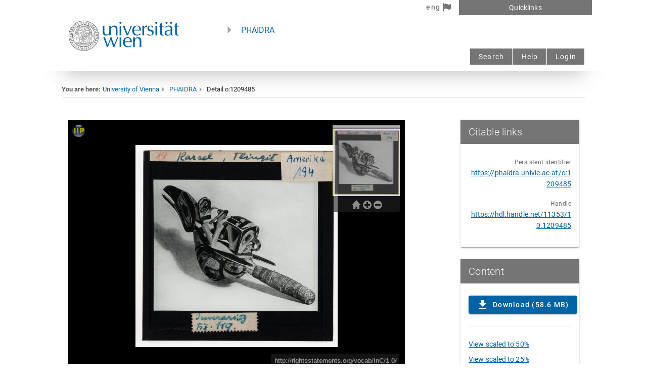

--- FILE ---
content_type: text/html;charset=UTF-8
request_url: https://services.phaidra.univie.ac.at/api/object/o:1209485/preview?lang=en
body_size: 518
content:
<!DOCTYPE html>
<html lang="en">
 <head>
  <style type="text/css">
    body{
      height: 100%;
      padding: 0;
      margin: 0;
    }
    div#viewer{
      height: 100%;
      min-height: 100%;
      width: 100%;
      position: absolute;
      top: 0;
      left: 0;
      margin: 0;
      padding: 0;
    }	
  </style>
  <link rel="stylesheet" type="text/css" media="all" href="https://services.phaidra.univie.ac.at/api/iipmooviewer/iip.min.css" />
  <script type="text/javascript" src="https://services.phaidra.univie.ac.at/api/iipmooviewer/mootools-core-1.6.0-compressed.js"></script>
  <script type="text/javascript" src="https://services.phaidra.univie.ac.at/api/iipmooviewer/iipmooviewer-2.0-min.js"></script>
  
  
  <script type="text/javascript">
    var server = 'https://services.phaidra.univie.ac.at/api/imageserver';
    var image = "o:1209485.tif";
    var credit = "http://rightsstatements.org/vocab/InC/1.0/";
    var annotations = {};
    
    var prefix = '/api/iipmooviewer/';
    var iipmooviewer =  new IIPMooViewer( "viewer", { server: server, image: image, prefix: prefix, credit: credit  });

    

  </script>
 </head>
 <body>
   <div id="viewer"></div>
 </body>
</html>


--- FILE ---
content_type: application/javascript; charset=UTF-8
request_url: https://phaidra.univie.ac.at/_nuxt/11b521f.js
body_size: 302
content:
(window.webpackJsonp=window.webpackJsonp||[]).push([[66],{1661:function(t,n,e){"use strict";e.r(n);var l={},o=e(4),component=Object(o.a)(l,(function(){var t=this,n=t._self._c;return n("div",[n("h1",{staticClass:"d-sr-only"},[t._v(t._s(t.$t("Home")))]),t._v(" "),n("ExtHome")],1)}),[],!1,null,null,null);n.default=component.exports;installComponents(component,{ExtHome:e(1597).default})}}]);

--- FILE ---
content_type: image/svg+xml
request_url: https://services.phaidra.univie.ac.at/api/iipmooviewer/reset.svg
body_size: 349
content:
<?xml version="1.0" encoding="UTF-8" standalone="no"?>
<svg
   xmlns:svg="http://www.w3.org/2000/svg"
   xmlns="http://www.w3.org/2000/svg"
   version="1.1"
   width="18"
   height="18">
   <path
    d="m 0,10 9,-10 9,10 -3,0 0,8 -4.5,0 0,-5 -3,0 0,5 -4.5,0 0,-8 z"
    style="fill:#e5e9e8;fill-opacity:1;fill-rule:nonzero;stroke:none"
   />
</svg>


--- FILE ---
content_type: application/javascript; charset=UTF-8
request_url: https://phaidra.univie.ac.at/_nuxt/7f92fa6.js
body_size: 13223
content:
(window.webpackJsonp=window.webpackJsonp||[]).push([[55],{1440:function(t,e,o){var content=o(1525);content.__esModule&&(content=content.default),"string"==typeof content&&(content=[[t.i,content,""]]),content.locals&&(t.exports=content.locals);(0,o(17).default)("2600b012",content,!0,{sourceMap:!1})},1524:function(t,e,o){"use strict";o(1440)},1525:function(t,e,o){var r=o(16)(!1);r.push([t.i,".no-link[data-v-0e0b9679]{color:inherit!important;cursor:default;text-decoration:none}.preview-maxwidth[data-v-0e0b9679]{max-width:80px}.container[data-v-0e0b9679]{padding:0}.col-border[data-v-0e0b9679]{display:block;border:solid;border-width:0 0 0 thin;border-color:rgba(0,0,0,.12);padding-top:0}.showmembers[data-v-0e0b9679]{text-decoration:underline}.ph-box[data-v-0e0b9679]{line-height:1rem}.iframe-container[data-v-0e0b9679]{overflow:hidden;padding-top:56.25%;position:relative;width:100%}.responsive-iframe[data-v-0e0b9679]{position:absolute;top:0;left:0;bottom:0;right:0;width:100%;height:100%}.side-list[data-v-0e0b9679]{list-style-type:none}",""]),t.exports=r},1649:function(t,e,o){"use strict";o.r(e);o(47),o(57),o(64),o(46),o(20),o(38),o(34),o(11),o(37),o(40),o(35);var r=o(39),n=o(44),c=(o(112),o(18),o(30),o(8),o(21),o(138),o(71),o(139),o(87),o(270)),l=o(163),d=o(15),object=o(205);function v(t,e){var o="undefined"!=typeof Symbol&&t[Symbol.iterator]||t["@@iterator"];if(!o){if(Array.isArray(t)||(o=function(t,e){if(!t)return;if("string"==typeof t)return h(t,e);var o=Object.prototype.toString.call(t).slice(8,-1);"Object"===o&&t.constructor&&(o=t.constructor.name);if("Map"===o||"Set"===o)return Array.from(t);if("Arguments"===o||/^(?:Ui|I)nt(?:8|16|32)(?:Clamped)?Array$/.test(o))return h(t,e)}(t))||e&&t&&"number"==typeof t.length){o&&(t=o);var i=0,r=function(){};return{s:r,n:function(){return i>=t.length?{done:!0}:{done:!1,value:t[i++]}},e:function(t){throw t},f:r}}throw new TypeError("Invalid attempt to iterate non-iterable instance.\nIn order to be iterable, non-array objects must have a [Symbol.iterator]() method.")}var n,c=!0,l=!1;return{s:function(){o=o.call(t)},n:function(){var t=o.next();return c=t.done,t},e:function(t){l=!0,n=t},f:function(){try{c||null==o.return||o.return()}finally{if(l)throw n}}}}function h(t,e){(null==e||e>t.length)&&(e=t.length);for(var i=0,o=new Array(e);i<e;i++)o[i]=t[i];return o}var m,f,_,j,C,w,y,I,x,k={mixins:[c.a,l.a,d.a,object.a],validate:function(t){var e=t.params;return/^o:\d+$/.test(e.pid)},metaInfo:function(){return this.detailsMetaInfo},computed:{ownerEmail:function(){return this.instanceconfig.owneremailoverride?this.instanceconfig.owneremailoverride:this.objectInfo.owner.email},collMembersPage:{get:function(){return this.collMembersCurrentPage},set:function(t){this.collMembersCurrentPage!=t&&(this.collMembersCurrentPage=t,this.$store.dispatch("fetchCollectionMembers",{pid:this.routepid,page:this.collMembersCurrentPage,pagesize:this.collMembersPagesize}))}},collMembersTotalPages:function(){return Math.ceil(this.$store.state.collectionMembersTotal/this.collMembersPagesize)},showPreview:function(){return"Resource"!==this.objectInfo.cmodel&&"Collection"!==this.objectInfo.cmodel&&("Asset"!==this.objectInfo.cmodel||"Asset"===this.objectInfo.cmodel&&("model/nxz"===this.mimetype||"model/obj"===this.mimetype||"model/ply"===this.mimetype||"application/x-wacz"===this.mimetype))&&"Container"!==this.objectInfo.cmodel&&this.objectInfo.readrights&&!("Video"===this.objectInfo.cmodel&&this.objectInfo.isrestricted)},uscholarlink:function(){return this.instanceconfig.irbaseurl+"/"+this.objectInfo.pid},doi:function(){var t,e=v(this.objectInfo.dc_identifier);try{for(e.s();!(t=e.n()).done;){var o=t.value,r=o.substr(0,o.indexOf(":")),n=o.substr(o.indexOf(":")+1);if("doi"===r)return n}}catch(t){e.e(t)}finally{e.f()}return null},identifiers:function(){var t={persistent:[],other:[]};if(t.persistent.push({label:"Persistent identifier",value:this.instanceconfig.baseurl+"/"+this.objectInfo.pid}),this.objectInfo.dc_identifier){var e,o=v(this.objectInfo.dc_identifier);try{for(o.s();!(e=o.n()).done;){var r=e.value;if(r!==this.instanceconfig.baseurl+"/"+this.objectInfo.pid){var n=r.substr(0,r.indexOf(":")),c=r.substr(r.indexOf(":")+1);switch(n){case"hdl":t.persistent.push({label:"Handle",value:"https://hdl.handle.net/"+c});break;case"doi":var l=c;l.includes("https:")||l.includes("http:")||(l="https://doi.org/"+c),t.persistent.push({label:"DOI",value:l});break;case"urn":t.persistent.push({label:"URN",value:"https://nbn-resolving.org/"+c});break;case"issn":t.persistent.push({label:"ISSN",value:"http://issn.org/resource/ISSN/"+c});break;case"isbn":case"ISBN":t.other.push({label:"ISBN",value:c});break;case"HTTP/WWW":t.other.push({label:"URL",value:c});break;case"PrintISSN":t.other.push({label:"PrintISSN",value:c});break;case"uri":t.other.push({label:"URI",value:c});break;case"acnumber":t.other.push({label:"AC",value:"https://permalink.obvsg.at/"+c});break;default:"AC"===c.substr(0,2)?t.other.push({label:"AC",value:"https://permalink.obvsg.at/"+c}):t.other.push({value:c,label:n})}}}}catch(t){o.e(t)}finally{o.f()}}return t},routepid:function(){return this.$route.params.pid},objectInfo:function(){return this.$store.state.objectInfo},collMembers:function(){return this.$store.state.collectionMembers},collMembersTotal:function(){return this.$store.state.collectionMembersTotal},objectMembers:function(){return this.$store.state.objectMembers},objectMembersPage:function(){return this.objectMembers.length<this.membersPageSize?this.objectMembers:this.objectMembers.slice((this.membersPage-1)*this.membersPageSize,(this.membersPage-1)*this.membersPageSize+this.membersPageSize)},downloadable:function(){return this.objectInfo.datastreams&&this.objectInfo.datastreams.includes("OCTETS")&&"Resource"!==this.objectInfo.cmodel&&"Collection"!==this.objectInfo.cmodel},hasLaterVersion:function(){if(this.$store.state.objectInfo.versions&&Array.isArray(this.$store.state.objectInfo.versions)){var t,e=v(this.$store.state.objectInfo.versions);try{for(e.s();!(t=e.n()).done;){if(t.value.created>this.$store.state.objectInfo.created)return!0}}catch(t){e.e(t)}finally{e.f()}}return!1},latestVersion:function(){var t=null,e=this.$store.state.objectInfo.created;if(this.$store.state.objectInfo.versions&&Array.isArray(this.$store.state.objectInfo.versions)){var o,r=v(this.$store.state.objectInfo.versions);try{for(r.s();!(o=r.n()).done;){var n=o.value,c=n.created;c>e&&(e=c,t=n)}}catch(t){r.e(t)}finally{r.f()}}return t},citationLocale:function(){switch(this.$i18n.locale){case"eng":default:return"en-GB";case"deu":return"de-AT";case"ita":return"it-IT"}},mimetype:function(){if(this.objectInfo.dc_format){var t,e=v(this.objectInfo.dc_format);try{for(e.s();!(t=e.n()).done;){var o=t.value;if(o.includes("/"))return o}}catch(t){e.e(t)}finally{e.f()}}return""},license:function(){if(this.objectInfo.dc_rights){var t,e=v(this.objectInfo.dc_rights);try{for(e.s();!(t=e.n()).done;){var o=t.value;if(o.includes("http"))return o}}catch(t){e.e(t)}finally{e.f()}}return""}},data:function(){return{relationDialog:!1,doiRequestDialog:!1,doiRequestLoading:!1,doiCiteDialog:!1,doiCiteLoading:!1,citeResult:"",citationStyle:"apa",citationStyles:[],citationStylesLoading:!1,chosenRelation:"http://purl.org/dc/terms/references",utheseslink:"",stats:{download:"-",detail:"-"},checksums:[],fullJsonLd:"",membersPage:1,membersPageSize:10,detailsMetaInfo:null,collectionHelpDialog:!1,collMembersCurrentPage:1,collMembersPagesize:10,confirmColMemDeleteDlg:!1,collMemberToRemove:null,collOnlyLatestVersions:!0,datareplaceDialog:!1,datareplaceFile:null,datareplaceUploadErrors:[]}},fetch:function(){var t=this;return Object(n.a)(regeneratorRuntime.mark((function e(){var o,n,c,l,d;return regeneratorRuntime.wrap((function(e){for(;;)switch(e.prev=e.next){case 0:if(t.$route.params.pid&&"/detail"!==!t.$route.path){e.next=2;break}return e.abrupt("return");case 2:return e.next=4,t.fetchAsyncData(t,t.$route.params.pid);case 4:if(o={},t.objectInfo&&(n=t.instanceconfig.api+"/object/"+t.objectInfo.pid+"/thumbnail",o.meta=[{hid:"og:title",name:"og:title",content:t.objectInfo.sort_dc_title},{hid:"og:image",name:"og:image",content:n},{hid:"og:image:width",name:"og:image:width",content:"1200"},{hid:"og:image:height",name:"og:image:height",content:"630"},{hid:"twitter:title",name:"twitter:title",content:t.objectInfo.sort_dc_title},{hid:"twitter:card",name:"twitter:card",content:"summary_large_image"},{hid:"twitter:image",name:"twitter:image",content:n}],t.objectInfo.metatags&&(o.title=t.objectInfo.metatags.citation_title+" ("+t.instanceconfig.title+" - "+t.objectInfo.pid+")",Object.entries(t.objectInfo.metatags).forEach((function(t){var e=Object(r.a)(t,2),n=e[0],c=e[1];if(Array.isArray(c)){var l,d=v(c);try{for(d.s();!(l=d.n()).done;){var h=l.value;o.meta.push({name:n,content:h})}}catch(t){d.e(t)}finally{d.f()}}else o.meta.push({name:n,content:c})}))),o.link=[],o.link.push({rel:"cite-as",href:t.instanceconfig.baseurl+"/"+t.objectInfo.pid}),t.objectInfo.isinadminset&&t.objectInfo.edm_hastype_id&&t.objectInfo.isinadminset.includes("phaidra:ir.univie.ac.at")&&t.objectInfo.edm_hastype_id.includes("https://pid.phaidra.org/vocabulary/VKA6-9XTY")&&o.link.push({rel:"type",href:"https://schema.org/ScholarlyArticle"}),o.link.push({rel:"type",href:"https://schema.org/CreativeWork"}),o.link.push({rel:"type",href:"https://schema.org/AboutPage"}),o.link.push({rel:"license",href:t.license}),o.link.push({rel:"describedby",type:"application/xml",href:t.instanceconfig.api+"/object/"+t.objectInfo.pid+"/index/dc"}),o.link.push({rel:"describedby",type:"application/vnd.datacite.datacite+xml",href:t.instanceconfig.api+"/object/"+t.objectInfo.pid+"/datacite?format=xml"}),t.objectInfo.dshash["JSON-LD"]&&o.link.push({rel:"describedby",type:"application/ld+json",href:t.instanceconfig.api+"/object/"+t.objectInfo.pid+"/json-ld"}),t.downloadable&&o.link.push({rel:"item",type:t.mimetype,href:t.instanceconfig.api+"/object/"+t.objectInfo.pid+"/download"}),t.objectInfo.id_bib_roles_pers_aut)){c=v(t.objectInfo.id_bib_roles_pers_aut);try{for(c.s();!(l=c.n()).done;)(d=l.value).startsWith("orcid:")&&o.link.push({rel:"author",href:"https://orcid.org/"+d.replace("orcid:","")})}catch(t){c.e(t)}finally{c.f()}}t.objectInfo.dshash["JSON-LD"]&&(o.script=[],o.script.push({type:"application/ld+json",content:JSON.stringify(t.fullJsonLd)})),t.detailsMetaInfo=o;case 8:case"end":return e.stop()}}),e)})))()},methods:{copyToClipboard:function(text){navigator.clipboard.writeText(text)},fetchAsyncData:function(t,e){return Object(n.a)(regeneratorRuntime.mark((function o(){var r;return regeneratorRuntime.wrap((function(o){for(;;)switch(o.prev=o.next){case 0:return console.log("fetching object info "+e),o.next=3,t.$store.dispatch("fetchObjectInfo",e);case 3:if(t.postMetadataLoad(t),"Container"!==t.$store.state.objectInfo.cmodel){o.next=8;break}return console.log("fetching container members "+e),o.next=8,t.$store.dispatch("fetchObjectMembers",t.$store.state.objectInfo);case 8:if("Collection"!==t.$store.state.objectInfo.cmodel){o.next=12;break}return console.log("fetching collection members "+e+" page "+t.collMembersCurrentPage+" size "+t.collMembersPagesize),o.next=12,t.$store.dispatch("fetchCollectionMembers",{pid:e,page:t.collMembersCurrentPage,pagesize:t.collMembersPagesize,onlylatestversion:t.collOnlyLatestVersions});case 12:if(!t.objectInfo.dshash["JSON-LD"]){o.next=23;break}return o.prev=13,o.next=16,t.$axios.get("/object/"+e+"/json-ld");case 16:(r=o.sent).data&&(t.fullJsonLd=r.data),o.next=23;break;case 20:o.prev=20,o.t0=o.catch(13),console.log(o.t0);case 23:case"end":return o.stop()}}),o,null,[[13,20]])})))()},refreshCollectionMembers:function(){var t=this;return Object(n.a)(regeneratorRuntime.mark((function e(){return regeneratorRuntime.wrap((function(e){for(;;)switch(e.prev=e.next){case 0:return console.log("fetching collection members "+t.objectInfo.pid+" page "+t.collMembersCurrentPage+" size "+t.collMembersPagesize),e.next=3,t.$store.dispatch("fetchCollectionMembers",{pid:t.objectInfo.pid,page:t.collMembersCurrentPage,pagesize:t.collMembersPagesize,onlylatestversion:t.collOnlyLatestVersions});case 3:case"end":return e.stop()}}),e)})))()},fetchUsageStats:function(t,e){return Object(n.a)(regeneratorRuntime.mark((function o(){var r;return regeneratorRuntime.wrap((function(o){for(;;)switch(o.prev=o.next){case 0:return console.log("fetchUsageStats"),t.stats.download=null,t.stats.detail=null,o.prev=3,o.next=6,t.$axios.get("/stats/"+e);case 6:(r=o.sent).data.stats&&(t.stats.download=r.data.stats.downloads,t.stats.detail=r.data.stats.detail_page),o.next=13;break;case 10:o.prev=10,o.t0=o.catch(3),console.log(o.t0);case 13:case"end":return o.stop()}}),o,null,[[3,10]])})))()},fetchChecksums:function(t,e){return Object(n.a)(regeneratorRuntime.mark((function o(){var r;return regeneratorRuntime.wrap((function(o){for(;;)switch(o.prev=o.next){case 0:return o.prev=0,o.next=3,t.$axios.get("/object/"+e+"/md5",{headers:{"X-XSRF-TOKEN":t.user.token}});case 3:(r=o.sent).data.md5&&(t.checksums=r.data.md5),o.next=10;break;case 7:o.prev=7,o.t0=o.catch(0),console.log(o.t0);case 10:case"end":return o.stop()}}),o,null,[[0,7]])})))()},postMetadataLoad:function(t){t.objectInfo&&t.objectInfo.metadata&&t.objectInfo.metadata["JSON-LD"]&&Object.entries(t.objectInfo.metadata["JSON-LD"]).forEach((function(e){var o=Object(r.a)(e,2),p=o[0],n=o[1];if("rdam:P30004"===p){var c,l=v(n);try{for(l.s();!(c=l.n()).done;){var d=c.value;"ids:uri"===d["@type"]&&/utheses/.test(d["@value"])&&(t.utheseslink=d["@value"])}}catch(t){l.e(t)}finally{l.f()}}}))},openDatareplace:function(){this.datareplaceDialog=!0},datareplaceUpload:(x=Object(n.a)(regeneratorRuntime.mark((function t(){var e,o;return regeneratorRuntime.wrap((function(t){for(;;)switch(t.prev=t.next){case 0:if(this.datareplaceFile){t.next=3;break}return this.datareplaceUploadErrors.push(this.$t("Missing file")),t.abrupt("return");case 3:return this.$store.commit("setLoading",!0),t.prev=4,(e=new FormData).append("file",this.datareplaceFile),t.next=9,this.$axios.post("/object/"+this.objectInfo.pid+"/data",e,{headers:{"Content-Type":"multipart/form-data","X-XSRF-TOKEN":this.$store.state.user.token}});case 9:200===(o=t.sent).status?this.$store.commit("setAlerts",[{type:"success",msg:"File was sucessfully uploaded"}]):o.data.alerts&&o.data.alerts.length>0&&this.$store.commit("setAlerts",o.data.alerts),t.next=17;break;case 13:t.prev=13,t.t0=t.catch(4),console.log(t.t0),this.$store.commit("setAlerts",[{type:"danger",msg:t.t0}]);case 17:return t.prev=17,this.datareplaceDialog=!1,this.$store.commit("setLoading",!1),t.finish(17);case 21:case"end":return t.stop()}}),t,this,[[4,13,17,21]])}))),function(){return x.apply(this,arguments)}),loadCitationStyles:(I=Object(n.a)(regeneratorRuntime.mark((function t(){var e;return regeneratorRuntime.wrap((function(t){for(;;)switch(t.prev=t.next){case 0:return this.citationStylesLoading=!0,t.prev=1,t.next=4,this.$axios.request({method:"GET",url:this.appconfig.apis.doi.citationstyles});case 4:200!==(e=t.sent).status?e.data.alerts&&e.data.alerts.length>0&&this.$store.commit("setAlerts",e.data.alerts):this.citationStyles=e.data,t.next=12;break;case 8:t.prev=8,t.t0=t.catch(1),console.log(t.t0),this.$store.commit("setAlerts",[{type:"error",msg:t.t0}]);case 12:return t.prev=12,this.citationStylesLoading=!1,t.finish(12);case 15:case"end":return t.stop()}}),t,this,[[1,8,12,15]])}))),function(){return I.apply(this,arguments)}),getBibTex:(y=Object(n.a)(regeneratorRuntime.mark((function t(){var e;return regeneratorRuntime.wrap((function(t){for(;;)switch(t.prev=t.next){case 0:return this.doiCiteLoading=!0,t.prev=1,t.next=4,this.$axios.request({method:"GET",url:"https://"+this.appconfig.apis.doi.baseurl+"/"+this.doi,headers:{Accept:"application/x-bibtex"}});case 4:200!==(e=t.sent).status?e.data.alerts&&e.data.alerts.length>0&&this.$store.commit("setAlerts",e.data.alerts):this.citeResult=e.data,t.next=12;break;case 8:t.prev=8,t.t0=t.catch(1),console.log(t.t0),this.$store.commit("setAlerts",[{type:"error",msg:t.t0}]);case 12:return t.prev=12,this.doiCiteLoading=!1,t.finish(12);case 15:case"end":return t.stop()}}),t,this,[[1,8,12,15]])}))),function(){return y.apply(this,arguments)}),getCitation:(w=Object(n.a)(regeneratorRuntime.mark((function t(){var e;return regeneratorRuntime.wrap((function(t){for(;;)switch(t.prev=t.next){case 0:return this.doiCiteLoading=!0,t.prev=1,t.next=4,this.$axios.request({method:"GET",url:"https://"+this.appconfig.apis.doi.baseurl+"/"+this.doi,headers:{Accept:"text/x-bibliography; style="+this.citationStyle+"; locale="+this.citationLocale}});case 4:200!==(e=t.sent).status?e.data.alerts&&e.data.alerts.length>0&&this.$store.commit("setAlerts",e.data.alerts):this.citeResult=e.data,t.next=12;break;case 8:t.prev=8,t.t0=t.catch(1),console.log(t.t0),this.$store.commit("setAlerts",[{type:"error",msg:t.t0}]);case 12:return t.prev=12,this.doiCiteLoading=!1,t.finish(12);case 15:case"end":return t.stop()}}),t,this,[[1,8,12,15]])}))),function(){return w.apply(this,arguments)}),requestDOI:(C=Object(n.a)(regeneratorRuntime.mark((function t(e){var o;return regeneratorRuntime.wrap((function(t){for(;;)switch(t.prev=t.next){case 0:return t.prev=0,this.doiRequestDialog=!1,this.doiRequestLoading=!0,t.next=5,this.$axios.request({method:"POST",url:"/utils/"+this.objectInfo.pid+"/requestdoi",headers:{"Content-Type":"multipart/form-data","X-XSRF-TOKEN":this.user.token}});case 5:200===(o=t.sent).data.status?this.$store.commit("setAlerts",[{msg:this.$t("DOI successfully requested"),type:"success"}]):o.data.alerts&&o.data.alerts.length>0&&this.$store.commit("setAlerts",o.data.alerts),t.next=13;break;case 9:t.prev=9,t.t0=t.catch(0),console.log(t.t0),this.$store.commit("setAlerts",[{type:"danger",msg:t.t0}]);case 13:return t.prev=13,this.doiRequestLoading=!1,t.finish(13);case 16:case"end":return t.stop()}}),t,this,[[0,9,13,16]])}))),function(t){return C.apply(this,arguments)}),resetData:function(t){t.stats={download:"-",detail:"-"},t.checksums=[]},addToCollection:(j=Object(n.a)(regeneratorRuntime.mark((function t(e){var o,r;return regeneratorRuntime.wrap((function(t){for(;;)switch(t.prev=t.next){case 0:return t.prev=0,this.$store.commit("setLoading",!0),(o=new FormData).append("metadata",JSON.stringify({metadata:{members:[{pid:this.objectInfo.pid}]}})),t.next=6,this.$axios.request({method:"POST",url:"/collection/"+e.pid+"/members/add",headers:{"Content-Type":"multipart/form-data","X-XSRF-TOKEN":this.user.token},data:o});case 6:if(200!==(r=t.sent).data.status){t.next=13;break}return this.$store.commit("setAlerts",[{msg:this.$t("Collection successfully updated"),type:"success"}]),t.next=11,this.$store.dispatch("fetchCollectionMembers",{pid:this.objectInfo.pid,page:this.collMembersCurrentPage,pagesize:this.collMembersPagesize});case 11:t.next=14;break;case 13:r.data.alerts&&r.data.alerts.length>0&&this.$store.commit("setAlerts",r.data.alerts);case 14:t.next=20;break;case 16:t.prev=16,t.t0=t.catch(0),console.log(t.t0),this.$store.commit("setAlerts",[{type:"danger",msg:t.t0}]);case 20:return t.prev=20,this.$store.commit("setLoading",!1),t.finish(20);case 23:case"end":return t.stop()}}),t,this,[[0,16,20,23]])}))),function(t){return j.apply(this,arguments)}),removeFromCollection:(_=Object(n.a)(regeneratorRuntime.mark((function t(){var e,o;return regeneratorRuntime.wrap((function(t){for(;;)switch(t.prev=t.next){case 0:return t.prev=0,this.$store.commit("setLoading",!0),(e=new FormData).append("metadata",JSON.stringify({metadata:{members:[{pid:this.collMemberToRemove}]}})),t.next=6,this.$axios.request({method:"POST",url:"/collection/"+this.objectInfo.pid+"/members/remove",headers:{"Content-Type":"multipart/form-data","X-XSRF-TOKEN":this.$store.state.user.token},data:e});case 6:if(200!==(o=t.sent).data.status){t.next=14;break}return this.$store.commit("setAlerts",[{msg:this.$t("Collection successfully updated"),type:"success"}]),t.next=11,this.$store.dispatch("fetchCollectionMembers",{pid:this.objectInfo.pid,page:this.collMembersCurrentPage,pagesize:this.collMembersPagesize});case 11:this.confirmColMemDeleteDlg=!1,t.next=15;break;case 14:o.data.alerts&&o.data.alerts.length>0&&this.$store.commit("setAlerts",o.data.alerts);case 15:t.next=21;break;case 17:t.prev=17,t.t0=t.catch(0),console.log(t.t0),this.$store.commit("setAlerts",[{type:"danger",msg:t.t0}]);case 21:return t.prev=21,this.collMemberToRemove=null,this.$store.commit("setLoading",!1),t.finish(21);case 25:case"end":return t.stop()}}),t,this,[[0,17,21,25]])}))),function(){return _.apply(this,arguments)})},mounted:function(){var t=this;this.showCollectionTree&&(this.fetchCollectionTree(this.$route.params.pid),setTimeout((function(){t.windowWidth=document.getElementById("d3-graph-container").offsetWidth}),2e3))},beforeRouteEnter:(f=Object(n.a)(regeneratorRuntime.mark((function t(e,o,r){return regeneratorRuntime.wrap((function(t){for(;;)switch(t.prev=t.next){case 0:r(function(){var t=Object(n.a)(regeneratorRuntime.mark((function t(o){return regeneratorRuntime.wrap((function(t){for(;;)switch(t.prev=t.next){case 0:console.log("beforeRouteEnter"),o.objectInfo&&o.objectInfo.pid===e.params.pid||(o.resetData(o),o.$store.commit("setLoading",!0),o.$store.commit("setObjectInfo",null),o.fetchChecksums(o,e.params.pid),console.log("showtree:"+o.showCollectionTree),o.$store.commit("setLoading",!1)),o.fetchUsageStats(o,e.params.pid);case 3:case"end":return t.stop()}}),t)})));return function(e){return t.apply(this,arguments)}}());case 1:case"end":return t.stop()}}),t)}))),function(t,e,o){return f.apply(this,arguments)}),beforeRouteUpdate:(m=Object(n.a)(regeneratorRuntime.mark((function t(e,o,r){return regeneratorRuntime.wrap((function(t){for(;;)switch(t.prev=t.next){case 0:console.log("beforeRouteUpdate"),this.resetData(this),this.$store.commit("setLoading",!0),this.$store.commit("setObjectInfo",null),this.fetchChecksums(this,e.params.pid),console.log("showtree:"+this.showCollectionTree),this.$store.commit("setLoading",!1),r();case 8:case"end":return t.stop()}}),t,this)}))),function(t,e,o){return m.apply(this,arguments)})},$=k,T=(o(1524),o(4)),O=o(5),P=o.n(O),M=o(1361),R=o(222),D=o(368),S=o(363),A=o(2),L=o(318),E=o(1337),V=o(1360),N=o(387),F=o(365),z=o(1348),U=o(311),J=o(369),B=o(261),X=o(1),W=o(373),G=o(1354),H=o(260),K=o(1343),Y=o(1344),Q=o(1338),Z=o(1340),tt=o(1350),et=o(1346),at=o(130),st=o(196),it=o(1345),component=Object(T.a)($,(function(){var t=this,e=t._self._c;return e("v-container",{attrs:{fluid:""}},[t.objectInfo?[t.objectInfo.tombstone?e("v-row",{attrs:{justify:"center"}},[e("v-col",{attrs:{cols:"6"}},[e("v-row",{staticClass:"mt-4",attrs:{justify:"center"}},[e("v-alert",{attrs:{type:"info",dense:"",outlined:"",color:"secondary"}},[e("div",[t._v("\n              "+t._s(t.$t("This object has been deleted."))+"\n            ")])])],1),t._v(" "),e("v-row",{staticClass:"my-4",attrs:{justify:"center"}},[t._v(t._s(t.objectInfo.tombstone))]),t._v(" "),t.objectInfo.relationships?[t.objectInfo.relationships.ispartof&&t.objectInfo.relationships.ispartof.length>0?e("v-row",{staticClass:"my-6"},[e("v-col",{staticClass:"pt-0"},[e("v-card",{attrs:{tile:""}},[e("v-card-title",{staticClass:"ph-box title font-weight-light white--text"},[t._v(t._s(t.$t("This object is in collection")))]),t._v(" "),e("v-card-text",{staticClass:"mt-4"},t._l(t.objectInfo.relationships.ispartof,(function(o,i){return e("div",{key:"ispartof"+i},[o?e("v-row",{attrs:{align:"center"}},[e("v-col",{staticClass:"preview-maxwidth",attrs:{cols:"12",md:"5"}},[e("p-img",{staticClass:"elevation-1 my-4",attrs:{src:t.instanceconfig.api+"/object/"+o.pid+"/thumbnail",alt:t.getObjectTitle(o)}})],1),t._v(" "),e("v-col",{attrs:{cols:"12",md:"7"}},[o.dc_title?e("nuxt-link",{attrs:{to:t.localePath("/detail/".concat(o.pid))}},[t._v(t._s(t.getObjectTitle(o)))]):e("nuxt-link",{attrs:{to:t.localePath("/detail/".concat(o.pid))}},[t._v(t._s(o.pid))])],1)],1):t._e(),t._v(" "),i+1<t.objectInfo.relationships.ispartof.length?e("v-divider",{key:"ispartofd"+i,staticClass:"my-4"}):t._e()],1)})),0)],1)],1)],1):t._e(),t._v(" "),t.objectInfo.relationships.isbacksideof&&t.objectInfo.relationships.isbacksideof.length>0?e("v-row",{staticClass:"my-6"},[e("v-col",{staticClass:"pt-0"},[e("v-card",{attrs:{tile:""}},[e("v-card-title",{staticClass:"ph-box title font-weight-light white--text"},[t._v(t._s(t.$t("This object is a back side of")))]),t._v(" "),e("v-card-text",{staticClass:"mt-4"},t._l(t.objectInfo.relationships.isbacksideof,(function(o,i){return e("div",{key:"isbacksideof"+i},[e("v-row",{attrs:{align:"center"}},[e("v-col",{staticClass:"preview-maxwidth",attrs:{cols:"12",md:"5"}},[e("p-img",{staticClass:"elevation-1 my-4",attrs:{src:t.instanceconfig.api+"/object/"+o.pid+"/thumbnail",alt:t.getObjectTitle(o)}})],1),t._v(" "),e("v-col",{attrs:{cols:"12",md:"7"}},[o.dc_title?e("nuxt-link",{attrs:{to:t.localePath("/detail/".concat(o.pid))}},[t._v(t._s(t.getObjectTitle(o)))]):e("nuxt-link",{attrs:{to:t.localePath("/detail/".concat(o.pid))}},[t._v(t._s(o.pid))])],1)],1),t._v(" "),i+1<t.objectInfo.relationships.isbacksideof.length?e("v-divider",{key:"isbacksideofd"+i,staticClass:"my-4"}):t._e()],1)})),0)],1)],1)],1):t._e(),t._v(" "),t.objectInfo.relationships.hasbackside&&t.objectInfo.relationships.hasbackside.length>0?e("v-row",{staticClass:"my-6"},[e("v-col",{staticClass:"pt-0"},[e("v-card",{attrs:{tile:""}},[e("v-card-title",{staticClass:"ph-box title font-weight-light white--text"},[t._v(t._s(t.$t("This object has a back side")))]),t._v(" "),e("v-card-text",{staticClass:"mt-4"},t._l(t.objectInfo.relationships.hasbackside,(function(o,i){return e("div",{key:"hasbackside"+i},[e("v-row",{attrs:{align:"center"}},[e("v-col",{staticClass:"preview-maxwidth",attrs:{cols:"12",md:"5"}},[e("p-img",{staticClass:"elevation-1 my-4",attrs:{src:t.instanceconfig.api+"/object/"+o.pid+"/thumbnail",alt:t.getObjectTitle(o)}})],1),t._v(" "),e("v-col",{attrs:{cols:"12",md:"7"}},[o.dc_title?e("nuxt-link",{attrs:{to:t.localePath("/detail/".concat(o.pid))}},[t._v(t._s(t.getObjectTitle(o)))]):e("nuxt-link",{attrs:{to:t.localePath("/detail/".concat(o.pid))}},[t._v(t._s(o.pid))])],1)],1),t._v(" "),i+1<t.objectInfo.relationships.hasbackside.length?e("v-divider",{key:"hasbacksided"+i,staticClass:"my-4"}):t._e()],1)})),0)],1)],1)],1):t._e(),t._v(" "),t.objectInfo.relationships.isthumbnailfor&&t.objectInfo.relationships.isthumbnailfor.length>0?e("v-row",{staticClass:"my-6"},[e("v-col",{staticClass:"pt-0"},[e("v-card",{attrs:{tile:""}},[e("v-card-title",{staticClass:"ph-box title font-weight-light white--text"},[t._v(t._s(t.$t("This object is thumbnail for")))]),t._v(" "),e("v-card-text",{staticClass:"mt-4"},t._l(t.objectInfo.relationships.isthumbnailfor,(function(o,i){return e("div",{key:"isthumbnailfor"+i},[e("v-row",{attrs:{align:"center"}},[e("v-col",{staticClass:"preview-maxwidth",attrs:{cols:"12",md:"5"}},[e("p-img",{staticClass:"elevation-1 my-4",attrs:{src:t.instanceconfig.api+"/object/"+o.pid+"/thumbnail",alt:t.getObjectTitle(o)}})],1),t._v(" "),e("v-col",{attrs:{cols:"12",md:"7"}},[o.dc_title?e("nuxt-link",{attrs:{to:t.localePath("/detail/".concat(o.pid))}},[t._v(t._s(t.getObjectTitle(o)))]):e("nuxt-link",{attrs:{to:t.localePath("/detail/".concat(o.pid))}},[t._v(t._s(o.pid))])],1)],1),t._v(" "),i+1<t.objectInfo.relationships.isthumbnailfor.length?e("v-divider",{key:"isthumbnailford"+i,staticClass:"my-4"}):t._e()],1)})),0)],1)],1)],1):t._e(),t._v(" "),t.objectInfo.relationships.hasthumbnail&&t.objectInfo.relationships.hasthumbnail.length>0?e("v-row",{staticClass:"my-6"},[e("v-col",{staticClass:"pt-0"},[e("v-card",{attrs:{tile:""}},[e("v-card-title",{staticClass:"ph-box title font-weight-light white--text"},[t._v(t._s(t.$t("This object has thumbnail")))]),t._v(" "),e("v-card-text",{staticClass:"mt-4"},t._l(t.objectInfo.relationships.hasthumbnail,(function(o,i){return e("div",{key:"hasthumbnail"+i},[e("v-row",{attrs:{align:"center"}},[e("v-col",{staticClass:"preview-maxwidth",attrs:{cols:"12",md:"5"}},[e("p-img",{staticClass:"elevation-1 my-4",attrs:{src:t.instanceconfig.api+"/object/"+o.pid+"/thumbnail",alt:t.getObjectTitle(o)}})],1),t._v(" "),e("v-col",{attrs:{cols:"12",md:"7"}},[o.dc_title?e("nuxt-link",{attrs:{to:t.localePath("/detail/".concat(o.pid))}},[t._v(t._s(t.getObjectTitle(o)))]):e("nuxt-link",{attrs:{to:t.localePath("/detail/".concat(o.pid))}},[t._v(t._s(o.pid))])],1)],1),t._v(" "),i+1<t.objectInfo.relationships.hasthumbnail.length?e("v-divider",{key:"hasthumbnaild"+i,staticClass:"my-4"}):t._e()],1)})),0)],1)],1)],1):t._e(),t._v(" "),t.objectInfo.relationships.references&&t.objectInfo.relationships.references.length>0?e("v-row",{staticClass:"my-6"},[e("v-col",{staticClass:"pt-0"},[e("v-card",{attrs:{tile:""}},[e("v-card-title",{staticClass:"ph-box title font-weight-light white--text"},[t._v(t._s(t.$t("This object references")))]),t._v(" "),e("v-card-text",{staticClass:"mt-4"},t._l(t.objectInfo.relationships.references,(function(o,i){return e("div",{key:"references"+i},[e("v-row",{attrs:{align:"center"}},[e("v-col",{staticClass:"preview-maxwidth",attrs:{cols:"12",md:"5"}},[e("p-img",{staticClass:"elevation-1 my-4",attrs:{src:t.instanceconfig.api+"/object/"+o.pid+"/thumbnail",alt:t.getObjectTitle(o)}})],1),t._v(" "),e("v-col",{attrs:{cols:"12",md:"7"}},[o.dc_title?e("nuxt-link",{attrs:{to:t.localePath("/detail/".concat(o.pid))}},[t._v(t._s(t.getObjectTitle(o)))]):e("nuxt-link",{attrs:{to:t.localePath("/detail/".concat(o.pid))}},[t._v(t._s(o.pid))])],1)],1),t._v(" "),i+1<t.objectInfo.relationships.references.length?e("v-divider",{key:"referencesd"+i,staticClass:"my-4"}):t._e()],1)})),0)],1)],1)],1):t._e(),t._v(" "),t.objectInfo.relationships.isreferencedby&&t.objectInfo.relationships.isreferencedby.length>0?e("v-row",{staticClass:"my-6"},[e("v-col",{staticClass:"pt-0"},[e("v-card",{attrs:{tile:""}},[e("v-card-title",{staticClass:"ph-box title font-weight-light white--text"},[t._v(t._s(t.$t("This object is referenced by")))]),t._v(" "),e("v-card-text",{staticClass:"mt-4"},t._l(t.objectInfo.relationships.isreferencedby,(function(o,i){return e("div",{key:"isreferencedby"+i},[e("v-row",{attrs:{align:"center"}},[e("v-col",{staticClass:"preview-maxwidth",attrs:{cols:"12",md:"5"}},[e("p-img",{staticClass:"elevation-1 my-4",attrs:{src:t.instanceconfig.api+"/object/"+o.pid+"/thumbnail",alt:t.getObjectTitle(o)}})],1),t._v(" "),e("v-col",{attrs:{cols:"12",md:"7"}},[o.dc_title?e("nuxt-link",{attrs:{to:t.localePath("/detail/".concat(o.pid))}},[t._v(t._s(t.getObjectTitle(o)))]):e("nuxt-link",{attrs:{to:t.localePath("/detail/".concat(o.pid))}},[t._v(t._s(o.pid))])],1)],1),t._v(" "),i+1<t.objectInfo.relationships.isreferencedby.length?e("v-divider",{key:"isreferencedbyd"+i,staticClass:"my-4"}):t._e()],1)})),0)],1)],1)],1):t._e()]:t._e()],2)],1):t.objectInfo.ismemberof&&t.objectInfo.ismemberof.length>0?e("v-row",{attrs:{justify:"center"}},[1===t.objectInfo.ismemberof.length?[e("v-col",{attrs:{cols:"6"}},[e("v-row",{staticClass:"mt-5",attrs:{justify:"center"}},[t._v(t._s(t.$t("MEMBER_OF_CONTAINER",{containerpid:t.objectInfo.ismemberof[0]})))]),t._v(" "),e("v-row",{staticClass:"mt-4",attrs:{justify:"center"}},[e("v-btn",{attrs:{large:"",raised:"",color:"primary",to:t.localePath({path:"/detail/".concat(t.objectInfo.ismemberof[0])})}},[t._v(t._s(t.$t("Go to container")))])],1)],1)]:[e("v-col",{attrs:{cols:"6"}},[e("v-row",{staticClass:"mt-5",attrs:{justify:"center"}},[t._v(t._s(t.$t("This object is a member of multiple containers. Please choose a container to view:")))]),t._v(" "),e("v-row",{staticClass:"mt-4",attrs:{justify:"center"}},t._l(t.objectInfo.ismemberof,(function(o,i){return e("v-btn",{key:"contbtn"+i,attrs:{large:"",raised:"",color:"primary",to:t.localePath({path:"/detail/".concat(o)})}},[t._v(t._s(t.$t("Go to container"))+" "+t._s(o))])})),1)],1)]],2):e("v-row",{staticClass:"text-break"},[e("v-col",{attrs:{cols:"12",md:"8"}},["Page"===t.objectInfo.cmodel?e("v-row",{attrs:{justify:"center"}},[e("v-col",{attrs:{cols:"6"}},[e("v-row",{staticClass:"mt-5",attrs:{justify:"center"}},[t._v(t._s(t.$t("PAGE_OF_BOOK",{bookpid:t.objectInfo.bookpid})))]),t._v(" "),e("v-row",{staticClass:"mt-4",attrs:{justify:"center"}},[e("v-btn",{attrs:{large:"",raised:"",color:"primary",to:t.localePath({path:"/detail/".concat(t.objectInfo.bookpid)})}},[t._v(t._s(t.$t("Go to book")))])],1)],1)],1):t._e(),t._v(" "),t.hasLaterVersion?e("v-row",{attrs:{justify:"center"}},[e("v-alert",{staticClass:"mt-4",attrs:{type:"info",dense:"",outlined:"",color:"secondary"}},[e("div",[t._v("\n              "+t._s(t.$t("There is a more recent version of this object available"))+"\n            ")])])],1):t._e(),t._v(" "),t.latestVersion?e("v-row",{staticClass:"my-4",attrs:{justify:"center"}},[e("v-btn",{attrs:{raised:"",large:"",color:"primary",to:t.localePath({path:"/detail/".concat(t.latestVersion.pid)})}},[t._v(t._s(t.$t("Go to latest version")))])],1):t._e(),t._v(" "),t.showPreview?e("v-row",{attrs:{justify:"center"}},[e("v-col",{attrs:{cols:"12"}},["Video"===t.objectInfo.cmodel?e("div",{staticClass:"iframe-container"},[e("iframe",{staticClass:"responsive-iframe",attrs:{title:t.$t("Video preview"),src:t.instanceconfig.api+"/object/"+t.objectInfo.pid+"/preview?lang="+t.$i18n.locale.substring(0,2),width:"100%",frameborder:"0",scrolling:"no",allowfullscreen:"yes"}},[t._v("Content")])]):e("iframe",{style:"Audio"===t.objectInfo.cmodel?"height: 270px; width: 100%; border: 0px;":"Container"===t.objectInfo.cmodel?"height: 300px; width: 100%; border: 0px;":"height: 500px; width: 100%; border: 0px;",attrs:{title:t.$t("Preview"),src:t.instanceconfig.api+"/object/"+t.objectInfo.pid+"/preview?lang="+t.$i18n.locale.substring(0,2)+"".concat(t.instanceconfig.addannotation?"&addannotation=".concat(t.instanceconfig.addannotation):""),scrolling:"no",frameborder:"0"}},[t._v("Content")]),t._v(" "),e("v-btn",{staticClass:"mt-2 float-right",attrs:{raised:"",color:"primary",href:t.instanceconfig.api+"/object/"+t.objectInfo.pid+"/preview?lang="+t.$i18n.locale.substring(0,2),target:"_blank"}},[t._v(t._s(t.$t("Open in new window")))])],1)],1):t._e(),t._v(" "),t.showPreview?e("v-divider",{staticClass:"mt-12 mb-10"}):t._e(),t._v(" "),t.objectInfo.dshash["JSON-LD"]?e("v-row",{attrs:{justify:"center"}},[e("p-d-jsonld",{attrs:{jsonld:t.objectInfo.metadata["JSON-LD"],pid:t.objectInfo.pid,"bold-label-fields":["dce:title","role","edm:rights"],predicatesToHide:["ebucore:filename","ebucore:hasMimeType"]}})],1):t.objectInfo.dshash.UWMETADATA?e("v-row",[e("p-d-uwm-rec",{attrs:{children:t.objectInfo.metadata.uwmetadata,cmodel:t.objectInfo.cmodel,dc_rights:t.objectInfo.dc_rights}})],1):t.objectInfo.dshash.MODS?e("v-row",[e("p-d-mods-rec",{attrs:{children:t.objectInfo.metadata.mods}})],1):t._e(),t._v(" "),"Container"!==t.objectInfo.cmodel||t.objectInfo.datastreams.includes("CONTAINERINFO")?t._e():[e("v-toolbar",{staticClass:"my-10 white--text",attrs:{elevation:"1"}},[e("v-toolbar-title",[t._v("\n              "+t._s(t.$t("Members"))+" ("+t._s(t.objectInfo.members.length)+")\n            ")]),t._v(" "),e("v-spacer"),t._v(" "),t.objectInfo.members.length>t.membersPageSize?e("v-pagination",{attrs:{"wrapper-aria-label":t.$t("pagination"),"page-aria-label":t.$t("page"),"previous-aria-label":t.$t("previous"),"next-aria-label":t.$t("next"),"current-page-aria-label":t.$t("currentPage"),length:Math.ceil(t.objectInfo.members.length/t.membersPageSize)},model:{value:t.membersPage,callback:function(e){t.membersPage=e},expression:"membersPage"}}):t._e()],1),t._v(" "),t.objectMembers?e("v-row",[e("v-col",t._l(t.objectMembersPage,(function(o){return e("v-card",{key:"member_"+o.pid,staticClass:"mb-3 pt-4",attrs:{width:"100%"}},[o.isrestricted?e("v-row",[e("v-col",{staticClass:"text-right mr-3"},[e("v-chip",{staticClass:"pointer-disabled",attrs:{label:"",dark:"",color:"btnred"}},[e("v-icon",{attrs:{small:"",left:""}},[t._v("mdi-lock")]),t._v(t._s(t.$t("Restricted access")))],1)],1)],1):e("iframe",{style:"Audio"===o.cmodel?"height: 60px; width: 100%; border: 0px;":"height: 500px; width: 100%; border: 0px;",attrs:{title:t.$t("Preview"),src:t.instanceconfig.api+"/object/"+o.pid+"/preview?lang="+t.$i18n.locale.substring(0,2),scrolling:"no",frameborder:"0"}},[t._v("Content")]),t._v(" "),e("v-card-text",[e("p-d-jsonld",{attrs:{jsonld:o.metadata["JSON-LD"],pid:o.pid,"bold-label-fields":["dce:title","role","edm:rights"],predicatesToHide:["ebucore:filename","ebucore:hasMimeType"]}})],1),t._v(" "),t.objectInfo.readrights?e("v-divider",{attrs:{light:""}}):t._e(),t._v(" "),t.objectInfo.readrights?e("v-card-actions",{staticClass:"pa-3"},[e("v-spacer"),t._v(" "),e("v-btn",{staticClass:"ml-2",attrs:{raised:"",href:t.instanceconfig.api+"/object/"+o.pid+"/download",color:"primary"}},[e("v-icon",{staticClass:"mr-2",attrs:{"aria-hidden":"true"}},[t._v("mdi-download")]),t._v(t._s(t.$t("Download")))],1),t._v(" "),1===t.objectInfo.writerights?e("v-menu",{attrs:{"offset-y":""},scopedSlots:t._u([{key:"activator",fn:function(o){var r=o.on,n=o.attrs;return[e("v-btn",t._g(t._b({staticClass:"ml-2",attrs:{raised:"",color:"primary",dark:""}},"v-btn",n,!1),r),[t._v(t._s(t.$t("Edit"))),e("v-icon",{attrs:{right:"",dark:""}},[t._v("arrow_drop_down")])],1)]}}],null,!0)},[t._v(" "),e("v-list",[e("v-list-item",{attrs:{to:t.localePath("/metadata/".concat(o.pid,"/edit"))}},[e("v-list-item-title",[t._v(t._s(t.$t("Edit metadata")))])],1),t._v(" "),e("v-list-item",{attrs:{to:t.localePath("/rights/".concat(o.pid))}},[e("v-list-item-title",[t._v(t._s(t.$t("Access rights")))])],1),t._v(" "),e("v-list-item",{attrs:{to:t.localePath("/relationships/".concat(o.pid))}},[e("v-list-item-title",[t._v(t._s(t.$t("Relationships")))])],1),t._v(" "),1===t.instanceconfig.showdeletebutton||!0===t.instanceconfig.showdeletebutton?e("v-list-item",{attrs:{to:t.localePath("/delete/".concat(o.pid))}},[e("v-list-item-title",[t._v(t._s(t.$t("Delete")))])],1):t._e()],1)],1):t._e()],1):t._e()],1)})),1)],1):t._e()],t._v(" "),t.objectInfo.readrights&&"Container"===t.objectInfo.cmodel&&t.objectInfo.datastreams.includes("CONTAINERINFO")?[e("v-toolbar",{staticClass:"my-10 white--text",attrs:{elevation:"1"}},[e("v-toolbar-title",[t._v("\n              "+t._s(t.$t("Members"))+" ("+t._s(t.objectInfo.legacy_container_members.length)+")\n            ")])],1),t._v(" "),t._l(t.objectInfo.legacy_container_members,(function(o,i){return e("div",[e("v-row",{key:"legacyCMember"+i,staticClass:"ml-4 pa-2"},[e("v-col",{staticClass:"pt-5",attrs:{cols:"10"}},[t._v("\n              "+t._s(o.filename)+"\n            ")]),t._v(" "),e("v-col",{attrs:{cols:"2"}},[t.objectInfo.readrights?e("v-btn",{attrs:{href:t.instanceconfig.api+"/object/"+t.objectInfo.pid+"/comp/"+o.ds,color:"primary"}},[e("v-icon",{staticClass:"mr-2",attrs:{"aria-hidden":"true"}},[t._v("mdi-download")]),t._v(t._s(t.$t("Download")))],1):t._e()],1)],1),t._v(" "),e("v-divider")],1)}))]:t._e(),t._v(" "),"Collection"===t.objectInfo.cmodel&&t.collMembers.length?[e("v-toolbar",{staticClass:"my-10 white--text",attrs:{elevation:"1"}},[e("v-toolbar-title",[t._v("\n              "+t._s(t.$t("Members"))+" ("+t._s(t.$store.state.collectionMembersTotal)+")\n            ")]),t._v(" "),e("v-switch",{staticClass:"mx-2",attrs:{dark:"","hide-details":"",label:t.$t("Only latest versions")},on:{click:function(e){return t.refreshCollectionMembers()}},model:{value:t.collOnlyLatestVersions,callback:function(e){t.collOnlyLatestVersions=e},expression:"collOnlyLatestVersions"}}),t._v(" "),e("v-spacer"),t._v(" "),t.$store.state.collectionMembersTotal>t.collMembersPagesize?e("v-pagination",{attrs:{"wrapper-aria-label":t.$t("pagination"),"page-aria-label":t.$t("page"),"previous-aria-label":t.$t("previous"),"next-aria-label":t.$t("next"),"current-page-aria-label":t.$t("currentPage"),length:t.collMembersTotalPages,"total-visible":"10"},model:{value:t.collMembersPage,callback:function(e){t.collMembersPage=e},expression:"collMembersPage"}}):t._e()],1),t._v(" "),t._l(t.collMembers,(function(o,i){return e("div",{key:"collMember"+i},[e("v-row",{staticClass:"my-4"},[e("v-col",{staticClass:"d-none d-md-inline-block",attrs:{md:"1"}},[e("div",{staticClass:"preview-maxwidth"},[e("nuxt-link",{attrs:{to:{path:"".concat(o.pid),params:{pid:o.pid}}}},[e("p-img",{staticClass:"elevation-1 mt-2",attrs:{src:t.instanceconfig.api+"/object/"+o.pid+"/thumbnail",alt:t.getObjectTitle(o)},scopedSlots:t._u([{key:"placeholder",fn:function(){return[e("div",{staticClass:"fill-height ma-0",attrs:{align:"center",justify:"center"}},[e("v-progress-circular",{attrs:{indeterminate:"",color:"grey lighten-5"}})],1)]},proxy:!0}],null,!0)})],1)],1)]),t._v(" "),e("v-col",{attrs:{cols:"10"}},[e("v-row",{staticClass:"mb-4",attrs:{"no-gutters":""}},[e("v-col",{attrs:{cols:"10"}},[e("h2",{staticClass:"title font-weight-light primary--text",on:{click:function(t){t.stopPropagation()}}},[e("nuxt-link",{attrs:{to:{path:"".concat(o.pid),params:{pid:o.pid}}}},[t._v(t._s(t.getObjectTitle(o)))])],1),t._v(" "),e("p",[t._v(t._s(o.pid))])]),t._v(" "),e("v-spacer"),t._v(" "),e("v-col",{staticClass:"text-right",attrs:{cols:"2"}},[o.created?e("span",[t._v(t._s(t._f("date")(o.created)))]):t._e(),t._v(" "),"Video"==o.cmodel?e("v-icon",{staticClass:"mx-2",attrs:{color:"grey"}},[t._v("mdi-video")]):"Picture"==o.cmodel?e("v-icon",{staticClass:"mx-2",attrs:{color:"grey"}},[t._v("mdi-image")]):"Audio"==o.cmodel?e("v-icon",{staticClass:"mx-2",attrs:{color:"grey"}},[t._v("mdi-volume-high")]):"PDFDocument"==o.cmodel?e("v-icon",{staticClass:"mx-2",attrs:{color:"grey"}},[t._v("mdi-file-document")]):"Asset"==o.cmodel?e("v-icon",{staticClass:"mx-2",attrs:{color:"grey"}},[t._v("mdi-file")]):"Resource"==o.cmodel?e("v-icon",{staticClass:"mx-2",attrs:{color:"grey"}},[t._v("mdi-link")]):"Collection"==o.cmodel?e("v-icon",{staticClass:"mx-2",attrs:{color:"grey"}},[t._v("mdi-folder-open")]):"Container"==o.cmodel?e("v-icon",{staticClass:"mx-2",attrs:{color:"grey"}},[t._v("mdi-folder")]):"Book"==o.cmodel?e("v-icon",{staticClass:"mx-2",attrs:{color:"grey"}},[t._v("mdi-book-open-variant")]):t._e()],1)],1)],1),t._v(" "),1===t.objectInfo.writerights?e("v-col",{attrs:{cols:"1",justify:"center"}},[e("v-tooltip",{attrs:{bottom:""},scopedSlots:t._u([{key:"activator",fn:function(r){var n=r.on,c=r.attrs;return[e("v-btn",t._g(t._b({staticClass:"mt-4",attrs:{icon:"",color:"btnred","aria-label":t.$t("Remove from collection")},on:{click:function(e){t.collMemberToRemove=o.pid,t.confirmColMemDeleteDlg=!0}}},"v-btn",c,!1),n),[e("v-icon",[t._v("mdi-delete")])],1)]}}],null,!0)},[t._v(" "),e("span",[t._v(t._s(t.$t("Remove from collection")))])])],1):t._e()],1),t._v(" "),e("v-divider")],1)})),t._v(" "),e("v-dialog",{attrs:{width:"500"},model:{value:t.confirmColMemDeleteDlg,callback:function(e){t.confirmColMemDeleteDlg=e},expression:"confirmColMemDeleteDlg"}},[e("v-card",[e("v-card-title",{staticClass:"title font-weight-light white--text"},[t._v(t._s(t.$t("Remove")))]),t._v(" "),e("v-card-text",{staticClass:"my-4"},[t._v(t._s(t.$t("REMOVE_COLLECTION_MEMBER",{oldpid:t.collMemberToRemove,collection:t.objectInfo.pid})))]),t._v(" "),e("v-divider"),t._v(" "),e("v-card-actions",[e("v-spacer"),t._v(" "),e("v-btn",{attrs:{outlined:"",disabled:t.$store.state.loading},on:{click:function(e){t.collMemberToRemove=null,t.confirmColMemDeleteDlg=!1}}},[t._v(t._s(t.$t("Cancel")))]),t._v(" "),e("v-btn",{staticClass:"white--text",attrs:{color:"btnred",loading:t.$store.state.loading,disabled:t.$store.state.loading},on:{click:function(e){return t.removeFromCollection()}}},[t._v(t._s(t.$t("Remove")))])],1)],1)],1)]:t._e()],2),t._v(" "),e("v-col",{attrs:{cols:"12",md:"4"}},[e("v-row",{attrs:{justify:"end"}},[e("v-col",{attrs:{cols:"12",md:"9"}},[e("ul",{staticClass:"mb-6 pl-0 side-list"},[e("li",{staticClass:"mb-6"},[e("v-card",{attrs:{tile:""}},[e("v-card-title",{staticClass:"ph-box title font-weight-light white--text"},[t._v(t._s(t.$t("Citable links")))]),t._v(" "),e("v-card-text",{staticClass:"mt-4"},[e("v-row",{staticClass:"pt-2",attrs:{"no-gutters":"",justify:"start"}},[e("v-col",{staticClass:"pt-0",attrs:{cols:"12"}},t._l(t.identifiers.persistent,(function(o,i){return e("p",{key:"id"+i,staticClass:"text-right"},["DOI"===o.label?e("v-dialog",{staticClass:"pb-4",attrs:{width:"800px"},on:{input:function(e){return t.loadCitationStyles()}},scopedSlots:t._u([{key:"activator",fn:function(o){var r=o.on;return[e("v-btn",t._g({staticClass:"mr-2",attrs:{depressed:"","x-small":"",color:"primary"}},r),[t._v(t._s(t.$t("Cite")))])]}}],null,!0),model:{value:t.doiCiteDialog,callback:function(e){t.doiCiteDialog=e},expression:"doiCiteDialog"}},[t._v(" "),e("v-card",[e("v-card-title",{staticClass:"title font-weight-light white--text"},[t._v(t._s(t.$t("Cite")))]),t._v(" "),e("v-card-text",[e("v-container",[e("v-row",{staticClass:"mt-4",attrs:{align:"center",justify:"center"}},[e("v-btn",{staticClass:"mx-3",attrs:{color:"primary"},on:{click:function(e){return t.getBibTex()}}},[t._v(t._s(t.$t("Get BibTex")))]),t._v(" "),e("span",[t._v(t._s(t.$t("or")))]),t._v(" "),e("v-btn",{staticClass:"mx-3",attrs:{color:"primary"},on:{click:function(e){return t.getCitation()}}},[t._v(t._s(t.$t("Get citation")))]),t._v(" "),e("v-autocomplete",{attrs:{loading:t.citationStylesLoading,items:t.citationStyles,label:t.$t("Style")},model:{value:t.citationStyle,callback:function(e){t.citationStyle=e},expression:"citationStyle"}})],1),t._v(" "),e("v-row",{attrs:{align:"center",justify:"center"}},[e("v-textarea",{attrs:{"hide-details":"",height:"300px",readonly:"",filled:""},model:{value:t.citeResult,callback:function(e){t.citeResult=e},expression:"citeResult"}})],1)],1)],1),t._v(" "),e("v-divider"),t._v(" "),e("v-card-actions",[e("v-spacer"),t._v(" "),e("v-btn",{attrs:{outlined:"",loading:t.doiCiteLoading},on:{click:function(e){t.doiCiteDialog=!1}}},[t._v(t._s(t.$t("Close")))])],1)],1)],1):t._e(),t._v(" "),o.label?e("span",{staticClass:"caption text--secondary"},[t._v("\n                            "+t._s(t.$t(o.label))+"\n                          ")]):t._e(),t._v(" "),e("br"),t._v(" "),e("a",{attrs:{href:o.value}},[t._v(t._s(o.value))])],1)})),0)],1),t._v(" "),1===t.objectInfo.writerights&&!t.doi&&t.instanceconfig.requestdoiemail&&""!==t.instanceconfig.requestdoiemail?e("v-row",{attrs:{"no-gutters":"",justify:"end"}},[e("v-dialog",{staticClass:"pb-4",attrs:{width:"800px"},scopedSlots:t._u([{key:"activator",fn:function(o){var r=o.on;return[e("v-btn",t._g({attrs:{color:"primary",loading:t.doiRequestLoading},on:{click:function(e){t.doiRequestDialog=!0}}},r),[t._v(t._s(t.$t("Request DOI")))])]}}],null,!1,1129683896),model:{value:t.doiRequestDialog,callback:function(e){t.doiRequestDialog=e},expression:"doiRequestDialog"}},[t._v(" "),e("v-card",[e("v-card-title",{staticClass:"title font-weight-light white--text"},[t._v(t._s(t.$t("Request DOI")))]),t._v(" "),e("v-card-text",[e("v-container",[e("v-row",{staticClass:"mt-4"},[e("v-col",{attrs:{cols:"12"}},[t._v("\n                                "+t._s(t.$t("Do you want to request a DOI for this object?"))+"\n                                ")])],1),t._v(" "),e("v-row",{attrs:{align:"center",justify:"center"}},[e("v-col",{attrs:{cols:"12"}},[e("strong",[t._v(t._s(t.$t("Note")))]),t._v(": "+t._s(t.$t("After the request, please wait for the DOI support to contact you via email."))+"\n                                ")])],1)],1)],1),t._v(" "),e("v-divider"),t._v(" "),e("v-card-actions",[e("v-spacer"),t._v(" "),e("v-btn",{attrs:{outlined:"",loading:t.doiRequestLoading},on:{click:function(e){t.doiRequestDialog=!1}}},[t._v(t._s(t.$t("Cancel")))]),t._v(" "),e("v-btn",{attrs:{color:"primary",loading:t.doiRequestLoading},on:{click:function(e){return t.requestDOI()}}},[t._v(t._s(t.$t("Request DOI")))])],1)],1)],1)],1):t._e()],1)],1)],1),t._v(" "),t.identifiers.other.length>0?e("li",{staticClass:"mb-6"},[e("v-card",{attrs:{tile:""}},[e("v-card-title",{staticClass:"ph-box title font-weight-light white--text"},[t._v(t._s(t.$t("Other links")))]),t._v(" "),e("v-card-text",{staticClass:"mt-4"},[e("v-row",{staticClass:"pt-2",attrs:{"no-gutters":"",justify:"start"}},[e("v-col",{staticClass:"pt-0",attrs:{cols:"12"}},t._l(t.identifiers.other,(function(o,i){return e("p",{key:"id"+i,staticClass:"text-right"},[o.label?e("span",{staticClass:"caption text--secondary"},[t._v("\n                            "+t._s(t.$t(o.label))+"\n                          ")]):e("span",{staticClass:"caption text--secondary"},[t._v("\n                            "+t._s(t.$t("Other identifier"))+"\n                          ")]),t._v(" "),e("br"),t._v(" "),o.value.startsWith("http")?e("a",{attrs:{href:o.value}},[t._v(t._s(o.value))]):e("span",[t._v(t._s(o.value))])])})),0)],1)],1)],1)],1):t._e(),t._v(" "),t.objectInfo.isrestricted?e("li",{staticClass:"mb-6"},[e("v-chip",{staticClass:"pointer-disabled",attrs:{label:"",dark:"",color:"btnred"}},[e("v-icon",{attrs:{small:"",left:""}},[t._v("mdi-lock")]),t._v(t._s(t.$t("Restricted access")))],1)],1):t._e(),t._v(" "),t.downloadable&&t.objectInfo.readrights||"Collection"===t.objectInfo.cmodel||"Resource"===t.objectInfo.cmodel?e("li",{staticClass:"mb-6"},[e("v-card",{attrs:{tile:""}},[e("v-card-title",{staticClass:"ph-box title font-weight-light white--text"},[t._v(t._s(t.$t("Content")))]),t._v(" "),e("v-card-text",{staticClass:"mt-4"},[e("v-row",{staticClass:"pt-2",attrs:{"no-gutters":"",justify:"start"}},[t.downloadable&&t.objectInfo.readrights?e("v-btn",{staticClass:"mr-2 mb-2",attrs:{href:t.instanceconfig.api+"/object/"+t.objectInfo.pid+"/download",color:"primary"}},[e("v-icon",{staticClass:"mr-2",attrs:{"aria-hidden":"true"}},[t._v("mdi-download")]),t._v(t._s(t.$t("Download"))+" ("+t._s(t._f("bytes")(t.objectInfo.size))+")")],1):t._e(),t._v(" "),"Collection"===t.objectInfo.cmodel?e("v-btn",{attrs:{to:t.localePath({path:"/search",query:{collection:t.objectInfo.pid,reset:1}}),disabled:0===t.collMembers.length,color:"primary"}},[t._v(t._s(t.$t("Show members"))+" ("+t._s(t.objectInfo.haspartsize)+")")]):t._e(),t._v(" "),e("v-tooltip",{attrs:{bottom:""},scopedSlots:t._u([{key:"activator",fn:function(o){var r=o.on,n=o.attrs;return["Collection"===t.objectInfo.cmodel?e("v-btn",t._g(t._b({staticClass:"ml-2",attrs:{icon:"",color:"primary",target:"_blank",href:t.instanceconfig.api+"/collection/"+t.objectInfo.pid+"/rss","aria-label":t.$t("RSS Feed")}},"v-btn",n,!1),r),[e("v-icon",[t._v("mdi-rss")])],1):t._e()]}}],null,!1,3472093646)},[t._v(" "),e("span",[t._v(t._s(t.$t("RSS Feed")))])]),t._v(" "),"Resource"===t.objectInfo.cmodel?e("v-btn",{attrs:{href:t.instanceconfig.api+"/object/"+t.objectInfo.pid+"/resourcelink/redirect",color:"primary"}},[t._v(t._s(t.$t("Open link")))]):t._e()],1),t._v(" "),t.downloadable&&t.objectInfo.readrights&&"Picture"===t.objectInfo.cmodel||t.downloadable&&t.objectInfo.readrights&&t.objectInfo.dshash.WEBVERSION?e("v-divider",{staticClass:"my-4"}):t._e(),t._v(" "),t.downloadable&&t.objectInfo.readrights&&"Picture"===t.objectInfo.cmodel?[e("v-row",{staticClass:"pt-2",attrs:{"no-gutters":""}},[e("a",{attrs:{target:"_blank",href:t.instanceconfig.api+"/imageserver/?IIIF="+t.objectInfo.pid+".tif/full/pct:50/0/default.jpg"}},[t._v(t._s(t.$t("View scaled to 50%")))])]),t._v(" "),e("v-row",{staticClass:"pt-2",attrs:{"no-gutters":""}},[e("a",{attrs:{target:"_blank",href:t.instanceconfig.api+"/imageserver/?IIIF="+t.objectInfo.pid+".tif/full/pct:25/0/default.jpg"}},[t._v(t._s(t.$t("View scaled to 25%")))])])]:t._e(),t._v(" "),t.downloadable&&t.objectInfo.readrights&&t.objectInfo.dshash.WEBVERSION?e("v-row",{staticClass:"pt-2",attrs:{"no-gutters":""}},[e("a",{attrs:{href:t.instanceconfig.api+"/object/"+t.objectInfo.pid+"/download?trywebversion=1"}},[t._v(t._s(t.$t("Download web-optimized version")))])]):t._e()],2)],1)],1):t._e(),t._v(" "),t.objectInfo.isinadminset?e("li",{staticClass:"mb-6"},[e("v-card",{attrs:{tile:""}},[e("v-card-title",{staticClass:"ph-box title font-weight-light white--text"},[t._v(t._s(t.$t("Managed by")))]),t._v(" "),e("v-card-text",{staticClass:"mt-4"},t._l(t.objectInfo.isinadminset,(function(o,i){return e("v-row",{key:"adminset"+i,staticClass:"pt-2",attrs:{"no-gutters":""}},["phaidra:ir.univie.ac.at"===o?e("a",{staticClass:"font-weight-regular",attrs:{href:t.uscholarlink,target:"_blank"}},[t._v("u:scholar")]):"phaidra:utheses.univie.ac.at"===o?e("a",{attrs:{href:t.utheseslink,target:"_blank"}},[t._v("u:theses")]):e("span",[t._v(t._s(o))])])})),1)],1)],1):t._e(),t._v(" "),e("li",{staticClass:"mb-6"},[e("v-card",{attrs:{tile:""}},[e("v-card-title",{staticClass:"ph-box title font-weight-light white--text"},[t._v(t._s(t.$t("Details")))]),t._v(" "),e("v-card-text",{staticClass:"mt-4"},[e("v-row",{staticClass:"pt-2",attrs:{"no-gutters":""}},[e("v-col",{staticClass:"caption",attrs:{cols:"3"}},[t._v(t._s(t.$t("Uploader")))]),t._v(" "),t.objectInfo.owner.firstname?e("v-col",{attrs:{cols:"8",offset:"1"}},[e("a",{class:{"no-link":!t.ownerEmail},attrs:{href:t.ownerEmail?"mailto:"+t.ownerEmail:null}},[t._v("\n                        "+t._s(t.objectInfo.owner.firstname)+" "+t._s(t.objectInfo.owner.lastname)+"\n                      ")])]):t.objectInfo.owner.displayname?e("v-col",{attrs:{cols:"8",offset:"1"}},[e("v-row",[e("v-col",[e("a",{class:{"no-link":!t.ownerEmail},attrs:{href:t.ownerEmail?"mailto:"+t.ownerEmail:null}},[t._v(t._s(t.objectInfo.owner.displayname))])])],1)],1):e("v-col",{attrs:{cols:"8",offset:"1"}},[e("a",{class:{"no-link":!t.ownerEmail},attrs:{href:t.ownerEmail?"mailto:"+t.ownerEmail:null}},[t._v(t._s(t.objectInfo.owner.username))])])],1),t._v(" "),e("v-row",{staticClass:"pt-2",attrs:{"no-gutters":""}},[e("v-col",{staticClass:"caption",attrs:{cols:"3"}},[t._v(t._s(t.$t("Object type")))]),t._v(" "),e("v-col",{attrs:{cols:"8",offset:"1"}},[t._v(t._s(t.objectInfo.cmodel))])],1),t._v(" "),t.objectInfo.dc_format?e("v-row",{staticClass:"pt-2",attrs:{"no-gutters":""}},[e("v-col",{staticClass:"caption",attrs:{cols:"3"}},[t._v(t._s(t.$t("Format")))]),t._v(" "),e("v-col",{attrs:{cols:"8",offset:"1"}},[t.objectInfo.dc_format&&t.objectInfo.dc_format.length>1?[e("v-row",t._l(t.objectInfo.dc_format,(function(o,i){return e("v-col",{key:i},[t._v(t._s(o))])})),1)]:[t._v(t._s(t.objectInfo.dc_format[0]))]],2)],1):t._e(),t._v(" "),e("v-row",{staticClass:"pt-2",attrs:{"no-gutters":""}},[e("v-col",{staticClass:"caption",attrs:{cols:"3"}},[t._v(t._s(t.$t("Created")))]),t._v(" "),e("v-col",{attrs:{cols:"8",offset:"1"}},[t._v(t._s(t._f("datetimeutc")(t.objectInfo.created))+" UTC")])],1)],1)],1)],1),t._v(" "),e("li",{staticClass:"mb-6"},[e("v-card",{attrs:{tile:""}},[e("v-card-title",{staticClass:"ph-box title font-weight-light white--text"},[t._v("\n                      "+t._s(t.$t("Usage statistics"))+"\n                      "),t.stats.detail>0||t.stats.download>0?e("nuxt-link",{staticClass:"white--text",attrs:{to:t.localePath("/stats/".concat(t.objectInfo.pid)),"aria-label":t.$t("Show details")}},[e("v-tooltip",{attrs:{bottom:""},scopedSlots:t._u([{key:"activator",fn:function(o){var r=o.on,n=o.attrs;return[e("v-icon",t._g(t._b({staticClass:"white--text ml-2"},"v-icon",n,!1),r),[t._v("\n                              mdi-information-outline\n                            ")])]}}],null,!1,15719867)},[t._v(" "),e("span",[t._v(t._s(t.$t("Show details")))])])],1):t._e()],1),t._v(" "),e("v-card-text",{staticClass:"mt-4"},[e("v-row",[e("v-col",[e("v-icon",[t._v("mdi-eye-outline")]),e("span",{staticClass:"ml-2"},[t._v(t._s(t.stats.detail))])],1),t._v(" "),t.downloadable?e("v-col",[e("v-icon",[t._v("mdi-download")]),e("span",{staticClass:"ml-2"},[t._v(t._s(t.stats.download))])],1):t._e(),t._v(" "),e("v-spacer")],1)],1)],1)],1),t._v(" "),t.objectInfo.versions&&t.objectInfo.versions.length>0?e("li",{staticClass:"mb-6"},[e("v-card",{attrs:{tile:""}},[e("v-card-title",{staticClass:"ph-box title font-weight-light white--text"},[t._v(t._s(t.$t("Versions")))]),t._v(" "),e("v-card-text",{staticClass:"mt-4"},t._l(t.objectInfo.versions,(function(o,i){return e("div",{key:"version"+i},[e("v-row",[e("v-col",{attrs:{cols:"12",md:"5"}},[t._v(t._s(t._f("date")(o.created)))]),t._v(" "),e("v-col",{attrs:{cols:"12",md:"7"}},[o.dc_title?e("nuxt-link",{attrs:{to:t.localePath("/detail/".concat(o.pid))}},[t._v(t._s(t.getObjectTitle(o)))]):e("nuxt-link",{attrs:{to:t.localePath("/detail/".concat(o.pid))}},[t._v(t._s(o.pid))])],1)],1),t._v(" "),i+1<t.objectInfo.versions.length?e("v-divider",{key:"versiond"+i,staticClass:"my-4"}):t._e()],1)})),0)],1)],1):t._e(),t._v(" "),t.objectInfo.alternativeversions&&t.objectInfo.alternativeversions.length>0?e("li",{staticClass:"mb-6"},[e("v-card",{attrs:{tile:""}},[e("v-card-title",{staticClass:"ph-box title font-weight-light white--text"},[t._v(t._s(t.$t("Alternative versions")))]),t._v(" "),e("v-card-text",{staticClass:"mt-4"},t._l(t.objectInfo.alternativeversions,(function(o,i){return e("div",{key:"version"+i},[e("v-row",{attrs:{align:"center"}},[e("v-col",{staticClass:"preview-maxwidth",attrs:{cols:"12",md:"5"}},[e("p-img",{staticClass:"elevation-1 my-4",attrs:{src:t.instanceconfig.api+"/object/"+o.pid+"/thumbnail",alt:t.getObjectTitle(o)}})],1),t._v(" "),e("v-col",{attrs:{cols:"12",md:"7"}},[o.dc_title?e("nuxt-link",{attrs:{to:t.localePath("/detail/".concat(o.pid))}},[t._v(t._s(t.getObjectTitle(o)))]):e("nuxt-link",{attrs:{to:t.localePath("/detail/".concat(o.pid))}},[t._v(t._s(o.pid))])],1)],1),t._v(" "),i+1<t.objectInfo.alternativeversions.length?e("v-divider",{key:"altversiond"+i,staticClass:"my-4"}):t._e()],1)})),0)],1)],1):t._e(),t._v(" "),t.objectInfo.alternativeformats&&t.objectInfo.alternativeformats.length>0?e("li",{staticClass:"mb-6"},[e("v-card",{attrs:{tile:""}},[e("v-card-title",{staticClass:"ph-box title font-weight-light white--text"},[t._v(t._s(t.$t("Alternative formats")))]),t._v(" "),e("v-card-text",{staticClass:"mt-4"},t._l(t.objectInfo.alternativeformats,(function(o,i){return e("div",{key:"format"+i},[e("v-row",[e("v-col",{attrs:{cols:"12",md:"5"}},[o.dc_format?[t._v(t._s(o.dc_format[0]))]:t._e()],2),t._v(" "),e("v-col",{attrs:{cols:"12",md:"7"}},[o.dc_title?e("nuxt-link",{attrs:{to:t.localePath("/detail/".concat(o.pid))}},[t._v(t._s(t.getObjectTitle(o)))]):e("nuxt-link",{attrs:{to:t.localePath("/detail/".concat(o.pid))}},[t._v(t._s(o.pid))])],1)],1),t._v(" "),i+1<t.objectInfo.alternativeformats.length?e("v-divider",{key:"altformatsd"+i,staticClass:"my-4"}):t._e()],1)})),0)],1)],1):t._e(),t._v(" "),t.objectInfo.relationships?[t.objectInfo.relationships.ispartof&&t.objectInfo.relationships.ispartof.length>0?e("li",{staticClass:"mb-6"},[e("v-card",{attrs:{tile:""}},[e("v-card-title",{staticClass:"ph-box title font-weight-light white--text"},[t._v(t._s(t.$t("This object is in collection")))]),t._v(" "),e("v-card-text",{staticClass:"mt-4"},t._l(t.objectInfo.relationships.ispartof,(function(o,i){return e("div",{key:"ispartof"+i},[e("v-row",{attrs:{align:"center"}},[e("v-col",{staticClass:"preview-maxwidth",attrs:{cols:"12",md:"5"}},[e("p-img",{staticClass:"elevation-1 my-4",attrs:{src:t.instanceconfig.api+"/object/"+o.pid+"/thumbnail",alt:t.getObjectTitle(o)}})],1),t._v(" "),e("v-col",{attrs:{cols:"12",md:"7"}},[o.dc_title?e("nuxt-link",{attrs:{to:t.localePath("/detail/".concat(o.pid))}},[t._v(t._s(t.getObjectTitle(o)))]):e("nuxt-link",{attrs:{to:t.localePath("/detail/".concat(o.pid))}},[t._v(t._s(o.pid))])],1)],1),t._v(" "),i+1<t.objectInfo.relationships.ispartof.length?e("v-divider",{key:"ispartofd"+i,staticClass:"my-4"}):t._e()],1)})),0)],1)],1):t._e(),t._v(" "),t.objectInfo.relationships.isbacksideof&&t.objectInfo.relationships.isbacksideof.length>0?e("li",{staticClass:"mb-6"},[e("v-card",{attrs:{tile:""}},[e("v-card-title",{staticClass:"ph-box title font-weight-light white--text"},[t._v(t._s(t.$t("This object is a back side of")))]),t._v(" "),e("v-card-text",{staticClass:"mt-4"},t._l(t.objectInfo.relationships.isbacksideof,(function(o,i){return e("div",{key:"isbacksideof"+i},[e("v-row",{attrs:{align:"center"}},[e("v-col",{staticClass:"preview-maxwidth",attrs:{cols:"12",md:"5"}},[e("p-img",{staticClass:"elevation-1 my-4",attrs:{src:t.instanceconfig.api+"/object/"+o.pid+"/thumbnail",alt:t.getObjectTitle(o)}})],1),t._v(" "),e("v-col",{attrs:{cols:"12",md:"7"}},[o.dc_title?e("nuxt-link",{attrs:{to:t.localePath("/detail/".concat(o.pid))}},[t._v(t._s(t.getObjectTitle(o)))]):e("nuxt-link",{attrs:{to:t.localePath("/detail/".concat(o.pid))}},[t._v(t._s(o.pid))])],1)],1),t._v(" "),i+1<t.objectInfo.relationships.isbacksideof.length?e("v-divider",{key:"isbacksideofd"+i,staticClass:"my-4"}):t._e()],1)})),0)],1)],1):t._e(),t._v(" "),t.objectInfo.relationships.hasbackside&&t.objectInfo.relationships.hasbackside.length>0?e("li",{staticClass:"mb-6"},[e("v-card",{attrs:{tile:""}},[e("v-card-title",{staticClass:"ph-box title font-weight-light white--text"},[t._v(t._s(t.$t("This object has a back side")))]),t._v(" "),e("v-card-text",{staticClass:"mt-4"},t._l(t.objectInfo.relationships.hasbackside,(function(o,i){return e("div",{key:"hasbackside"+i},[e("v-row",{attrs:{align:"center"}},[e("v-col",{staticClass:"preview-maxwidth",attrs:{cols:"12",md:"5"}},[e("p-img",{staticClass:"elevation-1 my-4",attrs:{src:t.instanceconfig.api+"/object/"+o.pid+"/thumbnail",alt:t.getObjectTitle(o)}})],1),t._v(" "),e("v-col",{attrs:{cols:"12",md:"7"}},[o.dc_title?e("nuxt-link",{attrs:{to:t.localePath("/detail/".concat(o.pid))}},[t._v(t._s(t.getObjectTitle(o)))]):e("nuxt-link",{attrs:{to:t.localePath("/detail/".concat(o.pid))}},[t._v(t._s(o.pid))])],1)],1),t._v(" "),i+1<t.objectInfo.relationships.hasbackside.length?e("v-divider",{key:"hasbacksided"+i,staticClass:"my-4"}):t._e()],1)})),0)],1)],1):t._e(),t._v(" "),t.objectInfo.relationships.isthumbnailfor&&t.objectInfo.relationships.isthumbnailfor.length>0?e("li",{staticClass:"mb-6"},[e("v-card",{attrs:{tile:""}},[e("v-card-title",{staticClass:"ph-box title font-weight-light white--text"},[t._v(t._s(t.$t("This object is thumbnail for")))]),t._v(" "),e("v-card-text",{staticClass:"mt-4"},t._l(t.objectInfo.relationships.isthumbnailfor,(function(o,i){return e("div",{key:"isthumbnailfor"+i},[e("v-row",{attrs:{align:"center"}},[e("v-col",{staticClass:"preview-maxwidth",attrs:{cols:"12",md:"5"}},[e("p-img",{staticClass:"elevation-1 my-4",attrs:{src:t.instanceconfig.api+"/object/"+o.pid+"/thumbnail",alt:t.getObjectTitle(o)}})],1),t._v(" "),e("v-col",{attrs:{cols:"12",md:"7"}},[o.dc_title?e("nuxt-link",{attrs:{to:t.localePath("/detail/".concat(o.pid))}},[t._v(t._s(t.getObjectTitle(o)))]):e("nuxt-link",{attrs:{to:t.localePath("/detail/".concat(o.pid))}},[t._v(t._s(o.pid))])],1)],1),t._v(" "),i+1<t.objectInfo.relationships.isthumbnailfor.length?e("v-divider",{key:"isthumbnailford"+i,staticClass:"my-4"}):t._e()],1)})),0)],1)],1):t._e(),t._v(" "),t.objectInfo.relationships.hasthumbnail&&t.objectInfo.relationships.hasthumbnail.length>0?e("li",{staticClass:"mb-6"},[e("v-card",{attrs:{tile:""}},[e("v-card-title",{staticClass:"ph-box title font-weight-light white--text"},[t._v(t._s(t.$t("This object has thumbnail")))]),t._v(" "),e("v-card-text",{staticClass:"mt-4"},t._l(t.objectInfo.relationships.hasthumbnail,(function(o,i){return e("div",{key:"hasthumbnail"+i},[e("v-row",{attrs:{align:"center"}},[e("v-col",{staticClass:"preview-maxwidth",attrs:{cols:"12",md:"5"}},[e("p-img",{staticClass:"elevation-1 my-4",attrs:{src:t.instanceconfig.api+"/object/"+o.pid+"/thumbnail",alt:t.getObjectTitle(o)}})],1),t._v(" "),e("v-col",{attrs:{cols:"12",md:"7"}},[o.dc_title?e("nuxt-link",{attrs:{to:t.localePath("/detail/".concat(o.pid))}},[t._v(t._s(t.getObjectTitle(o)))]):e("nuxt-link",{attrs:{to:t.localePath("/detail/".concat(o.pid))}},[t._v(t._s(o.pid))])],1)],1),t._v(" "),i+1<t.objectInfo.relationships.hasthumbnail.length?e("v-divider",{key:"hasthumbnaild"+i,staticClass:"my-4"}):t._e()],1)})),0)],1)],1):t._e(),t._v(" "),t.objectInfo.relationships.references&&t.objectInfo.relationships.references.length>0?e("li",{staticClass:"mb-6"},[e("v-card",{attrs:{tile:""}},[e("v-card-title",{staticClass:"ph-box title font-weight-light white--text"},[t._v(t._s(t.$t("This object references")))]),t._v(" "),e("v-card-text",{staticClass:"mt-4"},t._l(t.objectInfo.relationships.references,(function(o,i){return e("div",{key:"references"+i},[e("v-row",{attrs:{align:"center"}},[e("v-col",{staticClass:"preview-maxwidth",attrs:{cols:"12",md:"5"}},[e("p-img",{staticClass:"elevation-1 my-4",attrs:{src:t.instanceconfig.api+"/object/"+o.pid+"/thumbnail",alt:t.getObjectTitle(o)}})],1),t._v(" "),e("v-col",{attrs:{cols:"12",md:"7"}},[o.dc_title?e("nuxt-link",{attrs:{to:t.localePath("/detail/".concat(o.pid))}},[t._v(t._s(t.getObjectTitle(o)))]):e("nuxt-link",{attrs:{to:t.localePath("/detail/".concat(o.pid))}},[t._v(t._s(o.pid))])],1)],1),t._v(" "),i+1<t.objectInfo.relationships.references.length?e("v-divider",{key:"referencesd"+i,staticClass:"my-4"}):t._e()],1)})),0)],1)],1):t._e(),t._v(" "),t.objectInfo.relationships.isreferencedby&&t.objectInfo.relationships.isreferencedby.length>0?e("li",{staticClass:"mb-6"},[e("v-card",{attrs:{tile:""}},[e("v-card-title",{staticClass:"ph-box title font-weight-light white--text"},[t._v(t._s(t.$t("This object is referenced by")))]),t._v(" "),e("v-card-text",{staticClass:"mt-4"},t._l(t.objectInfo.relationships.isreferencedby,(function(o,i){return e("div",{key:"isreferencedby"+i},[e("v-row",{attrs:{align:"center"}},[e("v-col",{staticClass:"preview-maxwidth",attrs:{cols:"12",md:"5"}},[e("p-img",{staticClass:"elevation-1 my-4",attrs:{src:t.instanceconfig.api+"/object/"+o.pid+"/thumbnail",alt:t.getObjectTitle(o)}})],1),t._v(" "),e("v-col",{attrs:{cols:"12",md:"7"}},[o.dc_title?e("nuxt-link",{attrs:{to:t.localePath("/detail/".concat(o.pid))}},[t._v(t._s(t.getObjectTitle(o)))]):e("nuxt-link",{attrs:{to:t.localePath("/detail/".concat(o.pid))}},[t._v(t._s(o.pid))])],1)],1),t._v(" "),i+1<t.objectInfo.relationships.isreferencedby.length?e("v-divider",{key:"isreferencedbyd"+i,staticClass:"my-4"}):t._e()],1)})),0)],1)],1):t._e()]:t._e(),t._v(" "),e("li",{staticClass:"mb-6"},[e("v-card",{attrs:{tile:""}},[e("v-card-title",{staticClass:"ph-box title font-weight-light white--text"},[t._v(t._s(t.$t("Metadata")))]),t._v(" "),e("v-card-text",{staticClass:"mt-4"},[t.objectInfo.dshash["JSON-LD"]?e("v-row",{staticClass:"pt-2",attrs:{"no-gutters":""}},[e("a",{attrs:{href:t.instanceconfig.api+"/object/"+t.objectInfo.pid+"/json-ld",target:"_blank"}},[t._v(t._s(t.$t("JSON-LD")))])]):t._e(),t._v(" "),"Picture"===t.objectInfo.cmodel||"Book"===t.objectInfo.cmodel?e("v-row",{staticClass:"pt-2",attrs:{"no-gutters":""}},[e("a",{attrs:{href:t.instanceconfig.api+"/object/"+t.objectInfo.pid+"/iiifmanifest",target:"_blank"}},[t._v(t._s(t.$t("IIIF-MANIFEST")))])]):t._e(),t._v(" "),t.objectInfo.dshash.UWMETADATA?e("v-row",{staticClass:"pt-2",attrs:{"no-gutters":""}},[e("a",{attrs:{href:t.instanceconfig.api+"/object/"+t.objectInfo.pid+"/uwmetadata?format=xml",target:"_blank"}},[t._v(t._s(t.$t("Metadata XML")))])]):t._e(),t._v(" "),t.objectInfo.dshash.MODS?e("v-row",{staticClass:"pt-2",attrs:{"no-gutters":""}},[e("a",{attrs:{href:t.instanceconfig.api+"/object/"+t.objectInfo.pid+"/mods?format=xml",target:"_blank"}},[t._v(t._s(t.$t("Metadata XML")))])]):t._e()],1)],1)],1),t._v(" "),e("li",{staticClass:"mb-6"},[e("v-card",{attrs:{tile:""}},[e("v-card-title",{staticClass:"ph-box title font-weight-light white--text"},[t._v(t._s(t.$t("Export formats")))]),t._v(" "),e("v-card-text",{staticClass:"mt-4"},[e("v-row",{staticClass:"pt-2",attrs:{"no-gutters":""}},[e("a",{attrs:{href:t.instanceconfig.api+"/object/"+t.objectInfo.pid+"/index/dc",target:"_blank"}},[t._v(t._s(t.$t("Dublin Core")))])]),t._v(" "),e("v-row",{staticClass:"pt-2",attrs:{"no-gutters":""}},[e("a",{staticClass:"mb-1",attrs:{href:t.instanceconfig.api+"/object/"+t.objectInfo.pid+"/datacite?format=xml",target:"_blank"}},[t._v(t._s(t.$t("DataCite")))])]),t._v(" "),e("v-row",{staticClass:"pt-2",attrs:{"no-gutters":""}},[e("a",{staticClass:"mb-1",attrs:{href:t.instanceconfig.api+"/object/"+t.objectInfo.pid+"/lom",target:"_blank"}},[t._v(t._s(t.$t("LOM")))])]),t._v(" "),e("v-row",{staticClass:"pt-2",attrs:{"no-gutters":""}},[e("a",{staticClass:"mb-1",attrs:{href:t.instanceconfig.api+"/object/"+t.objectInfo.pid+"/edm",target:"_blank"}},[t._v(t._s(t.$t("EDM")))])]),t._v(" "),e("v-row",{staticClass:"pt-2",attrs:{"no-gutters":""}},[e("a",{staticClass:"mb-1",attrs:{href:t.instanceconfig.api+"/object/"+t.objectInfo.pid+"/openaire",target:"_blank"}},[t._v(t._s(t.$t("OpenAIRE")))])])],1)],1)],1),t._v(" "),1===t.objectInfo.writerights?e("li",{staticClass:"mb-6"},[e("v-card",{attrs:{tile:""}},[e("v-card-title",{staticClass:"ph-box title font-weight-light white--text"},[t._v(t._s(t.$t("Edit")))]),t._v(" "),e("v-card-text",{staticClass:"mt-4"},[t.objectInfo.dshash["JSON-LD"]?e("v-row",{staticClass:"pt-2",attrs:{"no-gutters":""}},[e("nuxt-link",{attrs:{to:t.localePath("/metadata/".concat(t.objectInfo.pid,"/edit"))}},[t._v(t._s(t.$t("Edit metadata")))])],1):t._e(),t._v(" "),t.objectInfo.dshash.UWMETADATA?e("v-row",{staticClass:"pt-2",attrs:{"no-gutters":""}},[e("nuxt-link",{attrs:{to:t.localePath("/uwmetadata/".concat(t.objectInfo.pid,"/edit"))}},[t._v(t._s(t.$t("Edit metadata")))])],1):t._e(),t._v(" "),e("v-row",{staticClass:"pt-2",attrs:{"no-gutters":""}},[e("a",{staticClass:"mb-1",on:{click:function(e){return t.$refs.addcollectiondialog.open()}}},[t._v(t._s(t.$t("Add to collection")))]),t._v(" "),e("collection-dialog",{ref:"addcollectiondialog",on:{"collection-selected":function(e){return t.addToCollection(e)}}})],1),t._v(" "),"Collection"===t.objectInfo.cmodel?e("v-row",{staticClass:"pt-2",attrs:{"no-gutters":""}},[e("v-dialog",{attrs:{width:"800"},scopedSlots:t._u([{key:"activator",fn:function(o){var r=o.on;return[e("a",t._g({staticClass:"mb-1"},r),[t._v(t._s(t.$t("Manage members")))])]}}],null,!1,2924457662),model:{value:t.collectionHelpDialog,callback:function(e){t.collectionHelpDialog=e},expression:"collectionHelpDialog"}},[t._v(" "),e("v-card",[e("v-card-title",{staticClass:"title font-weight-light white--text"},[t._v("\n                            "+t._s(t.$t("Manage members"))+"\n                          ")]),t._v(" "),e("v-card-text",{staticClass:"mt-4"},[t._v("\n                            "+t._s(t.$t("ADD_COLLECTION_MEMBERS_HELP"))+"\n                          ")]),t._v(" "),e("v-card-actions",[e("v-spacer"),t._v(" "),e("v-btn",{attrs:{outlined:""},on:{click:function(e){t.collectionHelpDialog=!1}}},[t._v("\n                              "+t._s(t.$t("Close"))+"\n                            ")])],1)],1)],1)],1):t._e(),t._v(" "),"Container"===t.objectInfo.cmodel&&t.objectInfo.members.length<=500||"Collection"===t.objectInfo.cmodel&&t.$store.state.collectionMembersTotal>=1&&t.$store.state.collectionMembersTotal<=500?e("v-row",{staticClass:"pt-2",attrs:{"no-gutters":""}},[e("nuxt-link",{staticClass:"mb-1",attrs:{to:t.localePath("/sort/".concat(t.objectInfo.pid))}},[t._v(t._s(t.$t("Sort members (drag & drop)")))])],1):t._e(),t._v(" "),"Container"===t.objectInfo.cmodel||"Collection"===t.objectInfo.cmodel&&t.$store.state.collectionMembersTotal>=1?e("v-row",{staticClass:"pt-2",attrs:{"no-gutters":""}},[e("nuxt-link",{staticClass:"mb-1",attrs:{to:t.localePath("/sorttextinput/".concat(t.objectInfo.pid))}},[t._v(t._s(t.$t("Sort members (text input)")))])],1):t._e(),t._v(" "),"Page"!==t.objectInfo.cmodel?e("v-row",{staticClass:"pt-2",attrs:{"no-gutters":""}},[e("v-dialog",{staticClass:"pb-4",attrs:{width:"800px"},scopedSlots:t._u([{key:"activator",fn:function(o){var r=o.on;return[e("a",t._g({staticClass:"mb-1"},r),[t._v(t._s(t.$t("Upload related object")))])]}}],null,!1,491038213),model:{value:t.relationDialog,callback:function(e){t.relationDialog=e},expression:"relationDialog"}},[t._v(" "),e("v-card",[e("v-card-title",{staticClass:"title font-weight-light white--text"},[t._v(t._s(t.$t("Choose relation")))]),t._v(" "),e("v-card-text",[e("v-container",[e("v-row",{attrs:{align:"center",justify:"center"}},[e("v-col",{attrs:{cols:"12",md:"4"}},[e("span",[t._v(t._s(t.$t("RELATION_SUBMITTED")))])]),t._v(" "),e("v-col",{attrs:{cols:"12",md:"4"}},[e("v-radio-group",{model:{value:t.chosenRelation,callback:function(e){t.chosenRelation=e},expression:"chosenRelation"}},[t._l(t.vocabularies.relations.terms,(function(o,i){return["http://phaidra.univie.ac.at/XML/V1.0/relations#hasSuccessor"===o["@id"]?e("v-radio",{key:"relv"+i,attrs:{label:t.$t("Is new version of"),value:o["skos:notation"][0].toLowerCase()}}):"info:fedora/fedora-system:def/relations-external#hasCollectionMember"===o["@id"]?["Collection"===t.objectInfo.cmodel?e("v-radio",{key:"relm"+i,attrs:{label:t.$t("Is member of collection"),value:o["skos:notation"][0].toLowerCase()}}):t._e()]:"http://pcdm.org/models#hasMember"===o["@id"]?["Container"===t.objectInfo.cmodel?e("v-radio",{key:"relcm"+i,attrs:{label:t.$t("Is member of container"),value:o["skos:notation"][0].toLowerCase()}}):t._e()]:"http://www.ebu.ch/metadata/ontologies/ebucore/ebucore#hasTrack"!==o["@id"]?e("v-radio",{key:"rele"+i,attrs:{label:t.getLocalizedTermLabel("relations",o["@id"]),value:o["skos:notation"][0].toLowerCase()}}):t._e()]}))],2)],1),t._v(" "),e("v-col",{attrs:{cols:"12",md:"4"}},[e("span",[t._v(t._s(t.objectInfo.pid)+" ("+t._s(t.$t("this object"))+")")])])],1)],1)],1),t._v(" "),e("v-card-actions",[e("v-spacer"),t._v(" "),e("v-btn",{attrs:{outlined:""},on:{click:function(e){t.relationDialog=!1}}},[t._v(t._s(t.$t("Cancel")))]),t._v(" "),e("v-btn",{staticClass:"primary",attrs:{disabled:!t.chosenRelation},on:{click:function(e){t.$router.push(t.localeLocation("/submitrelated/".concat(t.objectInfo.pid,"/").concat(t.chosenRelation)))}}},[t._v(t._s(t.$t("Continue")))])],1)],1)],1)],1):t._e(),t._v(" "),"Container"!==t.objectInfo.cmodel&&"Collection"!==t.objectInfo.cmodel?e("v-row",{staticClass:"pt-2",attrs:{"no-gutters":""}},[e("nuxt-link",{staticClass:"mb-1",attrs:{to:t.localePath("/rights/".concat(t.objectInfo.pid))}},[t._v(t._s(t.$t("Access rights")))])],1):t._e(),t._v(" "),e("v-row",{staticClass:"pt-2",attrs:{"no-gutters":""}},[e("nuxt-link",{staticClass:"mb-1",attrs:{to:t.localePath("/relationships/".concat(t.objectInfo.pid))}},[t._v(t._s(t.$t("Relationships")))])],1),t._v(" "),1===t.instanceconfig.showdeletebutton||!0===t.instanceconfig.showdeletebutton||t.user.isadmin?e("v-row",{staticClass:"pt-2",attrs:{"no-gutters":""}},[e("nuxt-link",{staticClass:"mb-1",attrs:{to:t.localePath("/delete/".concat(t.objectInfo.pid))}},[t._v(t._s(t.$t("Delete")))])],1):t._e(),t._v(" "),t.user.isadmin&&"Collection"!==t.objectInfo.cmodel&&"Container"!==t.objectInfo.cmodel?e("v-row",{staticClass:"pt-2",attrs:{"no-gutters":""}},[e("a",{staticClass:"mb-1",on:{click:function(e){t.datareplaceDialog=!0}}},[t._v(t._s(t.$t("Replace data")))])]):t._e()],1)],1)],1):t._e(),t._v(" "),e("li",{staticClass:"mb-2"},[e("v-row",{attrs:{justify:"end"}},[e("v-col",{staticClass:"pt-0",attrs:{cols:"12"}},[t._l(t.checksums,(function(o,i){return[o.path.includes("OCTETS")?e("p",{key:"md5"+i,staticClass:"text-right"},[e("span",{staticClass:"caption text--secondary"},[t._v("md5")]),e("br"),e("span",[t._v(t._s(o.md5))])]):t._e()]}))],2)],1),t._v(" "),t.objectInfo.oc_mpid?e("v-row",{staticClass:"mb-2",attrs:{justify:"end"}},[e("v-col",{staticClass:"pt-0",attrs:{cols:"12"}},[e("p",{staticClass:"text-right"},[e("span",{staticClass:"caption text--secondary"},[t._v(t._s(t.$t("Media Package Identifier")))]),e("br"),e("span",[t._v("id="+t._s(t.objectInfo.oc_mpid)+"\n                        "),e("v-tooltip",{attrs:{bottom:""},scopedSlots:t._u([{key:"activator",fn:function(o){var r=o.on,n=o.attrs;return[e("v-btn",t._g(t._b({attrs:{"aria-label":t.$t("Copy to clipboard"),icon:""},on:{click:function(e){return t.copyToClipboard("id="+t.objectInfo.oc_mpid)}}},"v-btn",n,!1),r),[e("v-icon",[t._v("mdi-content-copy")])],1)]}}],null,!1,1082225885)},[t._v(" "),e("span",[t._v(t._s(t.$t("Copy to clipboard")))])])],1)])])],1):t._e()],1)],2)])],1)],1)],1),t._v(" "),e("v-dialog",{attrs:{"max-width":"1200px"},model:{value:t.datareplaceDialog,callback:function(e){t.datareplaceDialog=e},expression:"datareplaceDialog"}},[e("v-card",[e("v-card-title",{staticClass:"title font-weight-light white--text"},[t._v("\n        "+t._s(t.$t("Upload new file to"))+" "+t._s(t.objectInfo.pid)+" ("+t._s(t.objectInfo.cmodel)+")\n      ")]),t._v(" "),e("v-divider"),t._v(" "),e("v-card-text",{staticClass:"mt-4"},[e("v-container",{on:{drop:function(e){return e.preventDefault(),t.addDropFile.apply(null,arguments)},dragover:function(t){t.preventDefault()}}},[e("v-file-input",{attrs:{"error-messages":t.datareplaceUploadErrors},model:{value:t.datareplaceFile,callback:function(e){t.datareplaceFile=e},expression:"datareplaceFile"}})],1)],1),t._v(" "),e("v-divider"),t._v(" "),e("v-card-actions",[e("v-spacer"),t._v(" "),e("v-btn",{attrs:{outlined:""},on:{click:function(e){e.stopPropagation(),t.datareplaceDialog=!1}}},[t._v(t._s(t.$t("Cancel")))]),t._v(" "),e("v-btn",{attrs:{color:"primary"},on:{click:function(e){return t.datareplaceUpload()}}},[t._v(t._s(t.$t("Upload File")))])],1)],1)],1)]:t._e()],2)}),[],!1,null,"0e0b9679",null);e.default=component.exports;P()(component,{VAlert:M.a,VAutocomplete:R.a,VBtn:D.a,VCard:S.a,VCardActions:A.a,VCardText:A.b,VCardTitle:A.c,VChip:L.a,VCol:E.a,VContainer:V.a,VDialog:N.a,VDivider:F.a,VFileInput:z.a,VIcon:U.a,VList:J.a,VListItem:B.a,VListItemTitle:X.d,VMenu:W.a,VPagination:G.a,VProgressCircular:H.a,VRadio:K.a,VRadioGroup:Y.a,VRow:Q.a,VSpacer:Z.a,VSwitch:tt.a,VTextarea:et.a,VToolbar:at.a,VToolbarTitle:st.b,VTooltip:it.a})}}]);

--- FILE ---
content_type: application/javascript; charset=UTF-8
request_url: https://phaidra.univie.ac.at/_nuxt/b9d1bad.js
body_size: 2007
content:
!function(e){function r(data){for(var r,n,o=data[0],d=data[1],l=data[2],i=0,h=[];i<o.length;i++)n=o[i],Object.prototype.hasOwnProperty.call(c,n)&&c[n]&&h.push(c[n][0]),c[n]=0;for(r in d)Object.prototype.hasOwnProperty.call(d,r)&&(e[r]=d[r]);for(v&&v(data);h.length;)h.shift()();return f.push.apply(f,l||[]),t()}function t(){for(var e,i=0;i<f.length;i++){for(var r=f[i],t=!0,n=1;n<r.length;n++){var d=r[n];0!==c[d]&&(t=!1)}t&&(f.splice(i--,1),e=o(o.s=r[0]))}return e}var n={},c={104:0},f=[];function o(r){if(n[r])return n[r].exports;var t=n[r]={i:r,l:!1,exports:{}};return e[r].call(t.exports,t,t.exports,o),t.l=!0,t.exports}o.e=function(e){var r=[],t=c[e];if(0!==t)if(t)r.push(t[2]);else{var n=new Promise((function(r,n){t=c[e]=[r,n]}));r.push(t[2]=n);var f,script=document.createElement("script");script.charset="utf-8",script.timeout=120,o.nc&&script.setAttribute("nonce",o.nc),script.src=function(e){return o.p+""+{0:"c7dde78",1:"866b938",2:"2838ae2",3:"7e99545",6:"849e002",7:"232dae4",8:"97d7b8a",9:"0879dbd",10:"62511a6",11:"54a95f6",12:"d4dab9b",13:"dc592bb",14:"f147bc7",15:"93675f1",16:"143ebd3",17:"b160f89",18:"31eebfc",19:"3e8eca5",20:"8d491be",21:"1258c1e",22:"11727cc",23:"d5d84ee",24:"6b860fe",25:"67bd804",26:"fcfc798",27:"88ca350",28:"9434649",29:"0c07637",30:"da590e9",31:"f894815",32:"a31d7b6",33:"75fa202",34:"c08e1c1",35:"f5e6826",36:"5a35364",37:"7befddc",38:"08de7d2",39:"512bf83",40:"903a901",41:"8e340db",42:"09e46e0",43:"d7b1c64",44:"c7cde0a",45:"dea1f26",46:"d2042e5",47:"a866f46",48:"a43e326",49:"cb490a5",50:"b6447fb",51:"990e2b8",52:"c1edbf3",53:"fdb6d78",54:"7f8545d",55:"7f92fa6",56:"37d4c61",57:"84807c3",58:"64e9ec8",59:"54ca7ac",60:"45caac8",61:"b8dd5b4",62:"f43de32",63:"457477f",64:"005476d",65:"8d0dd24",66:"11b521f",67:"9eed255",68:"05186d7",69:"06e8c09",70:"5afdf2b",71:"930e775",72:"b0958b2",73:"1933cdf",74:"76bc878",75:"bca61de",76:"fb23020",77:"12a2a3b",78:"087779a",79:"e436f8a",80:"719ad0a",81:"64e7ed9",82:"ce78b7b",83:"5aedf9d",84:"2cb36d6",85:"fe418a8",86:"4c1e02e",87:"3c3e77c",88:"4dbe2e4",89:"e225c7f",90:"89bcaf5",91:"43e87fb",92:"0653f43",93:"012626b",94:"408d884",95:"6ecf83b",96:"faf84aa",97:"0266e69",98:"4fffa3e",99:"ac9ce72",100:"05ef582",101:"fb26da6",102:"ae268a0",103:"789e6b4",106:"386284c",107:"ec9fd1c",108:"105b61d",109:"84dc605"}[e]+".js"}(e);var d=new Error;f=function(r){script.onerror=script.onload=null,clearTimeout(l);var t=c[e];if(0!==t){if(t){var n=r&&("load"===r.type?"missing":r.type),f=r&&r.target&&r.target.src;d.message="Loading chunk "+e+" failed.\n("+n+": "+f+")",d.name="ChunkLoadError",d.type=n,d.request=f,t[1](d)}c[e]=void 0}};var l=setTimeout((function(){f({type:"timeout",target:script})}),12e4);script.onerror=script.onload=f,document.head.appendChild(script)}return Promise.all(r)},o.m=e,o.c=n,o.d=function(e,r,t){o.o(e,r)||Object.defineProperty(e,r,{enumerable:!0,get:t})},o.r=function(e){"undefined"!=typeof Symbol&&Symbol.toStringTag&&Object.defineProperty(e,Symbol.toStringTag,{value:"Module"}),Object.defineProperty(e,"__esModule",{value:!0})},o.t=function(e,r){if(1&r&&(e=o(e)),8&r)return e;if(4&r&&"object"==typeof e&&e&&e.__esModule)return e;var t=Object.create(null);if(o.r(t),Object.defineProperty(t,"default",{enumerable:!0,value:e}),2&r&&"string"!=typeof e)for(var n in e)o.d(t,n,function(r){return e[r]}.bind(null,n));return t},o.n=function(e){var r=e&&e.__esModule?function(){return e.default}:function(){return e};return o.d(r,"a",r),r},o.o=function(object,e){return Object.prototype.hasOwnProperty.call(object,e)},o.p="/_nuxt/",o.oe=function(e){throw console.error(e),e};var d=window.webpackJsonp=window.webpackJsonp||[],l=d.push.bind(d);d.push=r,d=d.slice();for(var i=0;i<d.length;i++)r(d[i]);var v=l;t()}([]);

--- FILE ---
content_type: application/javascript
request_url: https://services.phaidra.univie.ac.at/api/iipmooviewer/iipmooviewer-2.0-min.js
body_size: 19464
content:
MooTools.More={version:"1.6.0",build:"45b71db70f879781a7e0b0d3fb3bb1307c2521eb"};Class.refactor=function(a,b){Object.each(b,function(b,d){var e=a.prototype[d],e=e&&e.$origin||e||function(){};a.implement(d,"function"==typeof b?function(){var a=this.previous;this.previous=e;var d=b.apply(this,arguments);this.previous=a;return d}:b)});return a};
(function(){Events.Pseudos=function(a,b,e){var f=function(a){return{store:a.store?function(b,c){a.store("_monitorEvents:"+b,c)}:function(b,c){(a._monitorEvents||(a._monitorEvents={}))[b]=c},retrieve:a.retrieve?function(b,c){return a.retrieve("_monitorEvents:"+b,c)}:function(b,c){return a._monitorEvents?a._monitorEvents[b]||c:c}}},k=function(b){if(-1==b.indexOf(":")||!a)return null;for(var d=Slick.parse(b).expressions[0][0],e=d.pseudos,f=e.length,k=[];f--;){var r=e[f].key,q=a[r];null!=q&&k.push({event:d.tag,
value:e[f].value,pseudo:r,original:b,listener:q})}return k.length?k:null};return{addEvent:function(a,c,e){var m=k(a);if(!m)return b.call(this,a,c,e);var n=f(this),r=n.retrieve(a,[]),q=m[0].event,u=Array.slice(arguments,2),t=c,v=this;m.each(function(a){var b=a.listener,c=t;0==b?q+=":"+a.pseudo+"("+a.value+")":t=function(){b.call(v,a,c,arguments,t)}});r.include({type:q,event:c,monitor:t});n.store(a,r);a!=q&&b.apply(this,[a,c].concat(u));return b.apply(this,[q,t].concat(u))},removeEvent:function(a,b){if(!k(a))return e.call(this,
a,b);var c=f(this),d=c.retrieve(a);if(!d)return this;var n=Array.slice(arguments,2);e.apply(this,[a,b].concat(n));d.each(function(a,c){b&&a.event!=b||e.apply(this,[a.type,a.monitor].concat(n));delete d[c]},this);c.store(a,d);return this}}};var a={once:function(a,b,e,f){b.apply(this,e);this.removeEvent(a.event,f).removeEvent(a.original,b)},throttle:function(a,b,e){b._throttled||(b.apply(this,e),b._throttled=setTimeout(function(){b._throttled=!1},a.value||250))},pause:function(a,b,e){clearTimeout(b._pause);
b._pause=b.delay(a.value||250,this,e)}};Events.definePseudo=function(b,d){a[b]=d;return this};Events.lookupPseudo=function(b){return a[b]};var b=Events.prototype;Events.implement(Events.Pseudos(a,b.addEvent,b.removeEvent));["Request","Fx"].each(function(a){this[a]&&this[a].implement(Events.prototype)})})();
(function(){var a=this.Drag=new Class({Implements:[Events,Options],options:{snap:6,unit:"px",grid:!1,style:!0,limit:!1,handle:!1,invert:!1,unDraggableTags:"button input a textarea select option".split(" "),preventDefault:!1,stopPropagation:!1,compensateScroll:!1,modifiers:{x:"left",y:"top"}},initialize:function(){var b=Array.link(arguments,{options:Type.isObject,element:function(a){return null!=a}});this.element=document.id(b.element);this.document=this.element.getDocument();this.setOptions(b.options||
{});b=typeOf(this.options.handle);this.handles=("array"==b||"collection"==b?$$(this.options.handle):document.id(this.options.handle))||this.element;this.mouse={now:{},pos:{}};this.value={start:{},now:{}};this.offsetParent=function(a){a=a.getOffsetParent();return!a||/^(?:body|html)$/i.test(a.tagName)?window:document.id(a)}(this.element);this.selection="selectstart"in document?"selectstart":"mousedown";this.compensateScroll={start:{},diff:{},last:{}};!("ondragstart"in document)||"FileReader"in window||
a.ondragstartFixed||(document.ondragstart=Function.convert(!1),a.ondragstartFixed=!0);this.bound={start:this.start.bind(this),check:this.check.bind(this),drag:this.drag.bind(this),stop:this.stop.bind(this),cancel:this.cancel.bind(this),eventStop:Function.convert(!1),scrollListener:this.scrollListener.bind(this)};this.attach()},attach:function(){this.handles.addEvent("mousedown",this.bound.start);this.handles.addEvent("touchstart",this.bound.start);this.options.compensateScroll&&this.offsetParent.addEvent("scroll",
this.bound.scrollListener);return this},detach:function(){this.handles.removeEvent("mousedown",this.bound.start);this.handles.removeEvent("touchstart",this.bound.start);this.options.compensateScroll&&this.offsetParent.removeEvent("scroll",this.bound.scrollListener);return this},scrollListener:function(){if(this.mouse.start){var a=this.offsetParent.getScroll();if("absolute"==this.element.getStyle("position")){var c=this.sumValues(a,this.compensateScroll.last,-1);this.mouse.now=this.sumValues(this.mouse.now,
c,1)}else this.compensateScroll.diff=this.sumValues(a,this.compensateScroll.start,-1);this.offsetParent!=window&&(this.compensateScroll.diff=this.sumValues(this.compensateScroll.start,a,-1));this.compensateScroll.last=a;this.render(this.options)}},sumValues:function(a,c,d){var e={},f=this.options,k;for(k in f.modifiers)f.modifiers[k]&&(e[k]=a[k]+c[k]*d);return e},start:function(a){if(!this.options.unDraggableTags.contains(a.target.get("tag"))){var c=this.options;if(!a.rightClick){c.preventDefault&&
a.preventDefault();c.stopPropagation&&a.stopPropagation();this.compensateScroll.start=this.compensateScroll.last=this.offsetParent.getScroll();this.compensateScroll.diff={x:0,y:0};this.mouse.start=a.page;this.fireEvent("beforeStart",this.element);var d=c.limit;this.limit={x:[],y:[]};var e,f,k=this.offsetParent==window?null:this.offsetParent;for(e in c.modifiers)if(c.modifiers[e]){var h=this.element.getStyle(c.modifiers[e]);h&&!h.match(/px$/)&&(f||(f=this.element.getCoordinates(k)),h=f[c.modifiers[e]]);
this.value.now[e]=c.style?(h||0).toInt():this.element[c.modifiers[e]];c.invert&&(this.value.now[e]*=-1);this.mouse.pos[e]=a.page[e]-this.value.now[e];if(d&&d[e])for(h=2;h--;){var g=d[e][h];if(g||0===g)this.limit[e][h]="function"==typeof g?g():g}}"number"==typeOf(this.options.grid)&&(this.options.grid={x:this.options.grid,y:this.options.grid});a={mousemove:this.bound.check,mouseup:this.bound.cancel,touchmove:this.bound.check,touchend:this.bound.cancel};a[this.selection]=this.bound.eventStop;this.document.addEvents(a)}}},
check:function(a){this.options.preventDefault&&a.preventDefault();Math.round(Math.sqrt(Math.pow(a.page.x-this.mouse.start.x,2)+Math.pow(a.page.y-this.mouse.start.y,2)))>this.options.snap&&(this.cancel(),this.document.addEvents({mousemove:this.bound.drag,mouseup:this.bound.stop,touchmove:this.bound.drag,touchend:this.bound.stop}),this.fireEvent("start",[this.element,a]).fireEvent("snap",this.element))},drag:function(a){var c=this.options;c.preventDefault&&a.preventDefault();this.mouse.now=this.sumValues(a.page,
this.compensateScroll.diff,-1);this.render(c);this.fireEvent("drag",[this.element,a])},render:function(a){for(var c in a.modifiers)a.modifiers[c]&&(this.value.now[c]=this.mouse.now[c]-this.mouse.pos[c],a.invert&&(this.value.now[c]*=-1),a.limit&&this.limit[c]&&((this.limit[c][1]||0===this.limit[c][1])&&this.value.now[c]>this.limit[c][1]?this.value.now[c]=this.limit[c][1]:(this.limit[c][0]||0===this.limit[c][0])&&this.value.now[c]<this.limit[c][0]&&(this.value.now[c]=this.limit[c][0])),a.grid[c]&&(this.value.now[c]-=
(this.value.now[c]-(this.limit[c][0]||0))%a.grid[c]),a.style?this.element.setStyle(a.modifiers[c],this.value.now[c]+a.unit):this.element[a.modifiers[c]]=this.value.now[c])},cancel:function(a){this.document.removeEvents({mousemove:this.bound.check,mouseup:this.bound.cancel,touchmove:this.bound.check,touchend:this.bound.cancel});a&&(this.document.removeEvent(this.selection,this.bound.eventStop),this.fireEvent("cancel",this.element))},stop:function(a){var c={mousemove:this.bound.drag,mouseup:this.bound.stop,
touchmove:this.bound.drag,touchend:this.bound.stop};c[this.selection]=this.bound.eventStop;this.document.removeEvents(c);this.mouse.start=null;a&&this.fireEvent("complete",[this.element,a])}})})();Element.implement({makeResizable:function(a){var b=new Drag(this,Object.merge({modifiers:{x:"width",y:"height"}},a));this.store("resizer",b);return b.addEvent("drag",function(){this.fireEvent("resize",b)}.bind(this))}});
Drag.Move=new Class({Extends:Drag,options:{droppables:[],container:!1,precalculate:!1,includeMargins:!0,checkDroppables:!0},initialize:function(a,b){this.parent(a,b);a=this.element;this.droppables=$$(this.options.droppables);this.setContainer(this.options.container);if(this.options.style){if("left"==this.options.modifiers.x&&"top"==this.options.modifiers.y){var c=a.getOffsetParent(),d=a.getStyles("left","top");!c||"auto"!=d.left&&"auto"!=d.top||a.setPosition(a.getPosition(c))}"static"==a.getStyle("position")&&
a.setStyle("position","absolute")}this.addEvent("start",this.checkDroppables,!0);this.overed=null},setContainer:function(a){(this.container=document.id(a))&&"element"!=typeOf(this.container)&&(this.container=document.id(this.container.getDocument().body))},start:function(a){this.container&&(this.options.limit=this.calculateLimit());this.options.precalculate&&(this.positions=this.droppables.map(function(a){return a.getCoordinates()}));this.parent(a)},calculateLimit:function(){var a=this.element,b=
this.container,c=document.id(a.getOffsetParent())||document.body,d=b.getCoordinates(c),e={},f={},k={},h={},g=c.getScroll();["top","right","bottom","left"].each(function(d){e[d]=a.getStyle("margin-"+d).toInt();a.getStyle("border-"+d).toInt();f[d]=b.getStyle("margin-"+d).toInt();k[d]=b.getStyle("border-"+d).toInt();h[d]=c.getStyle("padding-"+d).toInt()},this);var l=0+g.x,m=0+g.y,n=d.right-k.right-(a.offsetWidth+e.left+e.right)+g.x,g=d.bottom-k.bottom-(a.offsetHeight+e.top+e.bottom)+g.y;this.options.includeMargins?
(l+=e.left,m+=e.top):(n+=e.right,g+=e.bottom);"relative"==a.getStyle("position")?(d=a.getCoordinates(c),d.left-=a.getStyle("left").toInt(),d.top-=a.getStyle("top").toInt(),l-=d.left,m-=d.top,"relative"!=b.getStyle("position")&&(l+=k.left,m+=k.top),n+=e.left-d.left,g+=e.top-d.top,b!=c&&(l+=f.left+h.left,!h.left&&0>l&&(l=0),m+=c==document.body?0:f.top+h.top,!h.top&&0>m&&(m=0))):(l-=e.left,m-=e.top,b!=c&&(l+=d.left+k.left,m+=d.top+k.top));return{x:[l,n],y:[m,g]}},getDroppableCoordinates:function(a){var b=
a.getCoordinates();"fixed"==a.getStyle("position")&&(a=window.getScroll(),b.left+=a.x,b.right+=a.x,b.top+=a.y,b.bottom+=a.y);return b},checkDroppables:function(){var a=this.droppables.filter(function(a,c){a=this.positions?this.positions[c]:this.getDroppableCoordinates(a);var d=this.mouse.now;return d.x>a.left&&d.x<a.right&&d.y<a.bottom&&d.y>a.top},this).getLast();this.overed!=a&&(this.overed&&this.fireEvent("leave",[this.element,this.overed]),a&&this.fireEvent("enter",[this.element,a]),this.overed=
a)},drag:function(a){this.parent(a);this.options.checkDroppables&&this.droppables.length&&this.checkDroppables()},stop:function(a){this.checkDroppables();this.fireEvent("drop",[this.element,this.overed,a]);this.overed=null;return this.parent(a)}});Element.implement({makeDraggable:function(a){a=new Drag.Move(this,a);this.store("dragger",a);return a}});
Class.Mutators.Binds=function(a){this.prototype.initialize||this.implement("initialize",function(){});return Array.convert(a).concat(this.prototype.Binds||[])};Class.Mutators.initialize=function(a){return function(){Array.convert(this.Binds).each(function(a){var c=this[a];c&&(this[a]=c.bind(this))},this);return a.apply(this,arguments)}};
(function(){var a=function(a,b){var e=[];Object.each(b,function(b){Object.each(b,function(b){a.each(function(a){e.push(a+"-"+b+("border"==a?"-width":""))})})});return e},b=function(a,b){var e=0;Object.each(b,function(b,d){d.test(a)&&(e+=b.toInt())});return e};Element.implement({measure:function(a){if(!this||this.offsetHeight||this.offsetWidth)return a.call(this);for(var b=this.getParent(),e=[];b&&!b.offsetHeight&&!b.offsetWidth&&b!=document.body;)e.push(b.expose()),b=b.getParent();b=this.expose();
a=a.call(this);b();e.each(function(a){a()});return a},expose:function(){if("none"!=this.getStyle("display"))return function(){};var a=this.style.cssText;this.setStyles({display:"block",position:"absolute",visibility:"hidden"});return function(){this.style.cssText=a}.bind(this)},getDimensions:function(a){a=Object.merge({computeSize:!1},a);var b={x:0,y:0},e=this.getParent("body");if(e&&"none"==this.getStyle("display"))b=this.measure(function(){return a.computeSize?this.getComputedSize(a):this.getSize()});
else if(e)try{b=a.computeSize?this.getComputedSize(a):this.getSize()}catch(f){}return Object.append(b,b.x||0===b.x?{width:b.x,height:b.y}:{x:b.width,y:b.height})},getComputedSize:function(c){c=Object.merge({styles:["padding","border"],planes:{height:["top","bottom"],width:["left","right"]},mode:"both"},c);var d={},e={width:0,height:0},f;"vertical"==c.mode?(delete e.width,delete c.planes.width):"horizontal"==c.mode&&(delete e.height,delete c.planes.height);a(c.styles,c.planes).each(function(a){d[a]=
this.getStyle(a).toInt()},this);Object.each(c.planes,function(a,c){var g=c.capitalize(),l=this.getStyle(c);"auto"!=l||f||(f=this.getDimensions());l=d[c]="auto"==l?f[c]:l.toInt();e["total"+g]=l;a.each(function(a){var c=b(a,d);e["computed"+a.capitalize()]=c;e["total"+g]+=c})},this);return Object.append(e,d)}})})();
(function(){this.Slider=new Class({Implements:[Events,Options],Binds:["clickedElement","draggedKnob","scrolledElement"],options:{onTick:function(a){this.setKnobPosition(a)},initialStep:0,snap:!1,offset:0,range:!1,wheel:!1,steps:100,mode:"horizontal"},initialize:function(a,b,c){this.setOptions(c);c=this.options;this.element=document.id(a);b=this.knob=document.id(b);this.previousChange=this.previousEnd=this.step=c.initialStep?c.initialStep:c.range?c.range[0]:0;a={};var d={x:!1,y:!1};switch(c.mode){case "vertical":this.axis=
"y";this.property="top";this.offset="offsetHeight";break;case "horizontal":this.axis="x",this.property="left",this.offset="offsetWidth"}this.setSliderDimensions();this.setRange(c.range,null,!0);"static"==b.getStyle("position")&&b.setStyle("position","relative");b.setStyle(this.property,-c.offset);d[this.axis]=this.property;a[this.axis]=[-c.offset,this.full-c.offset];a={snap:0,limit:a,modifiers:d,onDrag:this.draggedKnob,onStart:this.draggedKnob,onBeforeStart:function(){this.isDragging=!0}.bind(this),
onCancel:function(){this.isDragging=!1}.bind(this),onComplete:function(){this.isDragging=!1;this.draggedKnob();this.end()}.bind(this)};c.snap&&this.setSnap(a);this.drag=new Drag(b,a);null!=c.initialStep&&this.set(c.initialStep,!0);this.attach()},attach:function(){this.element.addEvent("mousedown",this.clickedElement);this.options.wheel&&this.element.addEvent("mousewheel",this.scrolledElement);this.drag.attach();return this},detach:function(){this.element.removeEvent("mousedown",this.clickedElement).removeEvent("mousewheel",
this.scrolledElement);this.drag.detach();return this},autosize:function(){this.setSliderDimensions().setKnobPosition(this.toPosition(this.step));this.drag.options.limit[this.axis]=[-this.options.offset,this.full-this.options.offset];this.options.snap&&this.setSnap();return this},setSnap:function(a){a||(a=this.drag.options);a.grid=Math.ceil(this.stepWidth);a.limit[this.axis][1]=this.element[this.offset];return this},setKnobPosition:function(a){this.options.snap&&(a=this.toPosition(this.step));this.knob.setStyle(this.property,
a);return this},setSliderDimensions:function(){this.full=this.element.measure(function(){this.half=this.knob[this.offset]/2;return this.element[this.offset]-this.knob[this.offset]+2*this.options.offset}.bind(this));return this},set:function(a,b){0<this.range^a<this.min||(a=this.min);0<this.range^a>this.max||(a=this.max);this.step=a.round(this.modulus.decimalLength);b?this.checkStep().setKnobPosition(this.toPosition(this.step)):this.checkStep().fireEvent("tick",this.toPosition(this.step)).fireEvent("move").end();
return this},setRange:function(a,b,c){this.min=Array.pick([a[0],0]);this.max=Array.pick([a[1],this.options.steps]);this.range=this.max-this.min;this.steps=this.options.steps||this.full;this.stepSize=Math.abs(this.range)/this.steps;this.stepWidth=this.stepSize*this.full/Math.abs(this.range);this.setModulus();a&&this.set(Array.pick([b,this.step]).limit(this.min,this.max),c);return this},setModulus:function(){for(var a=((this.stepSize+"").split(".")[1]||[]).length,b="1";a--;)b+="0";this.modulus={multiplier:b.toInt(10),
decimalLength:b.length-1}},clickedElement:function(a){if(!this.isDragging&&a.target!=this.knob){var b=0>this.range?-1:1;a=a.page[this.axis]-this.element.getPosition()[this.axis]-this.half;a=a.limit(-this.options.offset,this.full-this.options.offset);this.step=(this.min+b*this.toStep(a)).round(this.modulus.decimalLength);this.checkStep().fireEvent("tick",a).fireEvent("move").end()}},scrolledElement:function(a){this.set(this.step+(("horizontal"==this.options.mode?0>a.wheel:0<a.wheel)?-1:1)*this.stepSize);
a.stop()},draggedKnob:function(){var a=0>this.range?-1:1,b=this.drag.value.now[this.axis],b=b.limit(-this.options.offset,this.full-this.options.offset);this.step=(this.min+a*this.toStep(b)).round(this.modulus.decimalLength);this.checkStep();this.fireEvent("move")},checkStep:function(){var a=this.step;this.previousChange!=a&&(this.previousChange=a,this.fireEvent("change",a));return this},end:function(){var a=this.step;this.previousEnd!==a&&(this.previousEnd=a,this.fireEvent("complete",a+""));return this},
toStep:function(a){a=(a+this.options.offset)*this.stepSize/this.full*this.steps;return this.options.steps?(a-a*this.modulus.multiplier%(this.stepSize*this.modulus.multiplier)/this.modulus.multiplier).round(this.modulus.decimalLength):a},toPosition:function(a){return this.full*Math.abs(this.min-a)/(this.steps*this.stepSize)-this.options.offset||0}})})();
(function(){for(var a={relay:!1},b=["once","throttle","pause"],c=b.length;c--;)a[b[c]]=Events.lookupPseudo(b[c]);DOMEvent.definePseudo=function(b,c){a[b]=c;return this};b=Element.prototype;[Element,Window,Document].invoke("implement",Events.Pseudos(a,b.addEvent,b.removeEvent))})();
Element.implement({isDisplayed:function(){return"none"!=this.getStyle("display")},isVisible:function(){var a=this.offsetWidth,b=this.offsetHeight;return 0==a&&0==b?!1:0<a&&0<b?!0:"none"!=this.style.display},toggle:function(){return this[this.isDisplayed()?"hide":"show"]()},hide:function(){var a;try{a=this.getStyle("display")}catch(b){}return"none"==a?this:this.store("element:_originalDisplay",a||"").setStyle("display","none")},show:function(a){if(!a&&this.isDisplayed())return this;a=a||this.retrieve("element:_originalDisplay")||
"block";return this.setStyle("display","none"==a?"block":a)},swapClass:function(a,b){return this.removeClass(a).addClass(b)}});Document.implement({clearSelection:function(){if(window.getSelection){var a=window.getSelection();a&&a.removeAllRanges&&a.removeAllRanges()}else if(document.selection&&document.selection.empty)try{document.selection.empty()}catch(b){}}});
(function(){var a=function(a){var c=a.options.hideInputs;if(window.OverText){var d=[null];OverText.each(function(a){d.include("."+a.options.labelClass)});d&&(c+=d.join(", "))}return c?a.element.getElements(c):null};Fx.Reveal=new Class({Extends:Fx.Morph,options:{link:"cancel",styles:["padding","border","margin"],transitionOpacity:"opacity"in document.documentElement,mode:"vertical",display:function(){return"tr"!=this.element.get("tag")?"block":"table-row"},opacity:1,hideInputs:"opacity"in document.documentElement?
null:"select, input, textarea, object, embed"},dissolve:function(){if(this.hiding||this.showing)"chain"==this.options.link?this.chain(this.dissolve.bind(this)):"cancel"!=this.options.link||this.hiding||(this.cancel(),this.dissolve());else if("none"!=this.element.getStyle("display")){this.hiding=!0;this.showing=!1;this.hidden=!0;this.cssText=this.element.style.cssText;var b=this.element.getComputedSize({styles:this.options.styles,mode:this.options.mode});this.options.transitionOpacity&&(b.opacity=
this.options.opacity);var c={};Object.each(b,function(a,b){c[b]=[a,0]});this.element.setStyles({display:Function.convert(this.options.display).call(this),overflow:"hidden"});var d=a(this);d&&d.setStyle("visibility","hidden");this.$chain.unshift(function(){this.hidden&&(this.hiding=!1,this.element.style.cssText=this.cssText,this.element.setStyle("display","none"),d&&d.setStyle("visibility","visible"));this.fireEvent("hide",this.element);this.callChain()}.bind(this));this.start(c)}else this.callChain.delay(10,
this),this.fireEvent("complete",this.element),this.fireEvent("hide",this.element);return this},reveal:function(){if(this.showing||this.hiding)"chain"==this.options.link?this.chain(this.reveal.bind(this)):"cancel"!=this.options.link||this.showing||(this.cancel(),this.reveal());else if("none"==this.element.getStyle("display")){this.hiding=!1;this.showing=!0;this.hidden=!1;this.cssText=this.element.style.cssText;var b;this.element.measure(function(){b=this.element.getComputedSize({styles:this.options.styles,
mode:this.options.mode})}.bind(this));null!=this.options.heightOverride&&(b.height=this.options.heightOverride.toInt());null!=this.options.widthOverride&&(b.width=this.options.widthOverride.toInt());this.options.transitionOpacity&&(this.element.setStyle("opacity",0),b.opacity=this.options.opacity);var c={height:0,display:Function.convert(this.options.display).call(this)};Object.each(b,function(a,b){c[b]=0});c.overflow="hidden";this.element.setStyles(c);var d=a(this);d&&d.setStyle("visibility","hidden");
this.$chain.unshift(function(){this.element.style.cssText=this.cssText;this.element.setStyle("display",Function.convert(this.options.display).call(this));this.hidden||(this.showing=!1);d&&d.setStyle("visibility","visible");this.callChain();this.fireEvent("show",this.element)}.bind(this));this.start(b)}else this.callChain(),this.fireEvent("complete",this.element),this.fireEvent("show",this.element);return this},toggle:function(){"none"==this.element.getStyle("display")?this.reveal():this.dissolve();
return this},cancel:function(){this.parent.apply(this,arguments);null!=this.cssText&&(this.element.style.cssText=this.cssText);this.showing=this.hiding=!1;return this}});Element.Properties.reveal={set:function(a){this.get("reveal").cancel().setOptions(a);return this},get:function(){var a=this.retrieve("reveal");a||(a=new Fx.Reveal(this),this.store("reveal",a));return a}};Element.Properties.dissolve=Element.Properties.reveal;Element.implement({reveal:function(a){this.get("reveal").setOptions(a).reveal();
return this},dissolve:function(a){this.get("reveal").setOptions(a).dissolve();return this},nix:function(a){var c=Array.link(arguments,{destroy:Type.isBoolean,options:Type.isObject});this.get("reveal").setOptions(a).dissolve().chain(function(){this[c.destroy?"destroy":"dispose"]()}.bind(this));return this},wink:function(){var a=Array.link(arguments,{duration:Type.isNumber,options:Type.isObject}),c=this.get("reveal").setOptions(a.options);c.reveal().chain(function(){(function(){c.dissolve()}).delay(a.duration||
2E3)})}})})();
Fx.Elements=new Class({Extends:Fx.CSS,initialize:function(a,b){this.elements=this.subject=$$(a);this.parent(b)},compute:function(a,b,c){var d={},e;for(e in a){var f=a[e],k=b[e],h=d[e]={},g;for(g in f)h[g]=this.parent(f[g],k[g],c)}return d},set:function(a){for(var b in a)if(this.elements[b]){var c=a[b],d;for(d in c)this.render(this.elements[b],d,c[d],this.options.unit)}return this},start:function(a){if(!this.check(a))return this;var b={},c={},d;for(d in a)if(this.elements[d]){var e=a[d],f=b[d]={},
k=c[d]={},h;for(h in e){var g=this.prepare(this.elements[d],h,e[h]);f[h]=g.from;k[h]=g.to}}return this.parent(b,c)}});
Fx.Slide=new Class({Extends:Fx,options:{mode:"vertical",wrapper:!1,hideOverflow:!0,resetHeight:!1},initialize:function(a,b){a=this.element=this.subject=document.id(a);this.parent(b);b=this.options;var c=a.retrieve("wrapper"),d=a.getStyles("margin","position","overflow");b.hideOverflow&&(d=Object.append(d,{overflow:"hidden"}));b.wrapper&&(c=document.id(b.wrapper).setStyles(d));c||(c=(new Element("div",{styles:d})).wraps(a));a.store("wrapper",c).setStyle("margin",0);"visible"==a.getStyle("overflow")&&
a.setStyle("overflow","hidden");this.now=[];this.open=!0;this.wrapper=c;this.addEvent("complete",function(){(this.open=0!=c["offset"+this.layout.capitalize()])&&this.options.resetHeight&&c.setStyle("height","")},!0)},vertical:function(){this.margin="margin-top";this.layout="height";this.offset=this.element.offsetHeight},horizontal:function(){this.margin="margin-left";this.layout="width";this.offset=this.element.offsetWidth},set:function(a){this.element.setStyle(this.margin,a[0]);this.wrapper.setStyle(this.layout,
a[1]);return this},compute:function(a,b,c){return[0,1].map(function(d){return Fx.compute(a[d],b[d],c)})},start:function(a,b){if(!this.check(a,b))return this;this[b||this.options.mode]();var c=this.element.getStyle(this.margin).toInt(),d=this.wrapper.getStyle(this.layout).toInt(),e=[[c,d],[0,this.offset]],c=[[c,d],[-this.offset,0]],f;switch(a){case "in":f=e;break;case "out":f=c;break;case "toggle":f=0==d?e:c}return this.parent(f[0],f[1])},slideIn:function(a){return this.start("in",a)},slideOut:function(a){return this.start("out",
a)},hide:function(a){this[a||this.options.mode]();this.open=!1;return this.set([-this.offset,0])},show:function(a){this[a||this.options.mode]();this.open=!0;return this.set([0,this.offset])},toggle:function(a){return this.start("toggle",a)}});Element.Properties.slide={set:function(a){this.get("slide").cancel().setOptions(a);return this},get:function(){var a=this.retrieve("slide");a||(a=new Fx.Slide(this,{link:"cancel"}),this.store("slide",a));return a}};
Element.implement({slide:function(a,b){a=a||"toggle";var c=this.get("slide"),d;switch(a){case "hide":c.hide(b);break;case "show":c.show(b);break;case "toggle":d=this.retrieve("slide:flag",c.open);c[d?"slideOut":"slideIn"](b);this.store("slide:flag",!d);d=!0;break;default:c.start(a,b)}d||this.eliminate("slide:flag");return this}});
(function(){var a=function(a,c){return a?"function"==typeOf(a)?a(c):c.get(a):""};this.Tips=new Class({Implements:[Events,Options],options:{onShow:function(){this.tip.setStyle("display","block")},onHide:function(){this.tip.setStyle("display","none")},title:"title",text:function(a){return a.get("rel")||a.get("href")},showDelay:100,hideDelay:100,className:"tip-wrap",offset:{x:16,y:16},windowPadding:{x:0,y:0},fixed:!1,waiAria:!0,hideEmpty:!1},initialize:function(){var a=Array.link(arguments,{options:Type.isObject,
elements:function(a){return null!=a}});this.setOptions(a.options);a.elements&&this.attach(a.elements);this.container=new Element("div",{"class":"tip"});this.options.id&&(this.container.set("id",this.options.id),this.options.waiAria&&this.attachWaiAria())},toElement:function(){return this.tip?this.tip:this.tip=(new Element("div",{"class":this.options.className,styles:{position:"absolute",top:0,left:0,display:"none"}})).adopt(new Element("div",{"class":"tip-top"}),this.container,new Element("div",{"class":"tip-bottom"}))},
attachWaiAria:function(){var a=this.options.id;this.container.set("role","tooltip");this.waiAria||(this.waiAria={show:function(c){a&&c.set("aria-describedby",a);this.container.set("aria-hidden","false")},hide:function(c){a&&c.erase("aria-describedby");this.container.set("aria-hidden","true")}});this.addEvents(this.waiAria)},detachWaiAria:function(){this.waiAria&&(this.container.erase("role"),this.container.erase("aria-hidden"),this.removeEvents(this.waiAria))},attach:function(b){$$(b).each(function(b){var d=
a(this.options.title,b),e=a(this.options.text,b);b.set("title","").store("tip:native",d).retrieve("tip:title",d);b.retrieve("tip:text",e);this.fireEvent("attach",[b]);d=["enter","leave"];this.options.fixed||d.push("move");d.each(function(a){var d=b.retrieve("tip:"+a);d||(d=function(d){this["element"+a.capitalize()].apply(this,[d,b])}.bind(this));b.store("tip:"+a,d).addEvent("mouse"+a,d)},this)},this);return this},detach:function(a){$$(a).each(function(a){["enter","leave","move"].each(function(b){a.removeEvent("mouse"+
b,a.retrieve("tip:"+b)).eliminate("tip:"+b)});this.fireEvent("detach",[a]);if("title"==this.options.title){var b=a.retrieve("tip:native");b&&a.set("title",b)}},this);return this},elementEnter:function(a,c){clearTimeout(this.timer);this.timer=function(){this.container.empty();var d=!this.options.hideEmpty;["title","text"].each(function(a){var b=c.retrieve("tip:"+a);a=this["_"+a+"Element"]=(new Element("div",{"class":"tip-"+a})).inject(this.container);b&&(this.fill(a,b),d=!0)},this);d?this.show(c):
this.hide(c);this.position(this.options.fixed?{page:c.getPosition()}:a)}.delay(this.options.showDelay,this)},elementLeave:function(a,c){clearTimeout(this.timer);this.timer=this.hide.delay(this.options.hideDelay,this,c);this.fireForParent(a,c)},setTitle:function(a){this._titleElement&&(this._titleElement.empty(),this.fill(this._titleElement,a));return this},setText:function(a){this._textElement&&(this._textElement.empty(),this.fill(this._textElement,a));return this},fireForParent:function(a,c){(c=
c.getParent())&&c!=document.body&&(c.retrieve("tip:enter")?c.fireEvent("mouseenter",a):this.fireForParent(a,c))},elementMove:function(a,c){this.position(a)},position:function(a){this.tip||document.id(this);var c=window.getSize(),d=window.getScroll(),e={x:this.tip.offsetWidth,y:this.tip.offsetHeight},f={x:"left",y:"top"},k={y:!1,x2:!1,y2:!1,x:!1},h={},g;for(g in f)h[f[g]]=a.page[g]+this.options.offset[g],0>h[f[g]]&&(k[g]=!0),h[f[g]]+e[g]-d[g]>c[g]-this.options.windowPadding[g]&&(h[f[g]]=a.page[g]-
this.options.offset[g]-e[g],k[g+"2"]=!0);this.fireEvent("bound",k);this.tip.setStyles(h)},fill:function(a,c){"string"==typeof c?a.set("html",c):a.adopt(c)},show:function(a){this.tip||document.id(this);this.tip.getParent()||this.tip.inject(document.body);this.fireEvent("show",[this.tip,a])},hide:function(a){this.tip||document.id(this);this.fireEvent("hide",[this.tip,a])}})})();var IIPMooViewer=new Class({Extends:Events,version:"2.0",initialize:function(a,b){this.source=a||alert("No element ID given to IIPMooViewer constructor");this.server=b.server||"/fcgi-bin/iipsrv.fcgi";this.render=b.render||"spiral";this.viewport=null;if(b.viewport)this.viewport={resolution:"resolution"in b.viewport?parseInt(b.viewport.resolution):null,rotation:"rotation"in b.viewport?parseInt(b.viewport.rotation):null,contrast:"contrast"in b.viewport?parseFloat(b.viewport.contrast):null,x:"x"in b.viewport?
parseFloat(b.viewport.x):null,y:"y"in b.viewport?parseFloat(b.viewport.y):null};else if(0<window.location.hash.length){var c=window.location.hash.split("#")[1].split(",");this.viewport={x:parseFloat(c[0]),y:parseFloat(c[1]),resolution:parseInt(c[2])}}this.images=Array(b.image.length);b.image||alert("Image location not set in class constructor options");if("array"==typeOf(b.image))for(i=0;i<b.image.length;i++)this.images[i]={src:b.image[i],sds:"0,90",cnt:this.viewport&&null!=this.viewport.contrast?
this.viewport.contrast:null,opacity:0==i?1:0};else this.images=[{src:b.image,sds:"0,90",cnt:this.viewport&&null!=this.viewport.contrast?this.viewport.contrast:null,shade:null}];this.loadoptions=b.load||null;this.credit=b.credit||null;this.scale="function"===typeof Scale&&b.scale?new Scale(b.scale,b.units):null;this.enableFullscreen="native";"undefined"!=typeof b.enableFullcreen&&(0==b.enableFullcreen&&(this.enableFullscreen=!1),"page"==b.enableFullscreen&&(this.enableFullscreen="page"));this.fullscreen=
null;0!=this.enableFullscreen&&(this.fullscreen={isFullscreen:!1,targetsize:{},eventChangeName:null,enter:null,exit:null});this.disableContextMenu=!0;this.prefix=b.prefix||"images/";this.navigation=null;this.navOptions=b.navigation||null;"function"===typeof Navigation&&(this.navigation=new Navigation({showNavWindow:b.showNavWindow,showNavButtons:b.showNavButtons,navWinSize:b.navWinSize,showCoords:b.showCoords,prefix:this.prefix,navigation:b.navigation}));this.winResize="undefined"!=typeof b.winResize&&
0==b.winResize?!1:!0;switch(b.protocol){case "zoomify":this.protocol=new Protocols.Zoomify;break;case "deepzoom":this.protocol=new Protocols.DeepZoom;break;case "djatoka":this.protocol=new Protocols.Djatoka;break;case "IIIF":this.protocol=new Protocols.IIIF;break;default:this.protocol=new Protocols.IIP}this.preload=1==b.preload?!0:!1;this.effects=!1;this.annotations="function"==typeof this.initAnnotationTips&&b.annotations?b.annotations:null;this.click=b.click||null;this.max_size={};this.hei=this.wid=
0;this.resolutions=[];this.num_resolutions=0;this.view={x:0,y:0,w:this.wid,h:this.hei,res:0,rotation:0};this.tileSize={};this.tiles=[];this.nTilesToLoad=this.nTilesLoaded=0;this.CSSprefix="";"firefox"==Browser.name?this.CSSprefix="-moz-":"chrome"==Browser.name||"safari"==Browser.name||"ios"==Browser.platform?this.CSSprefix="-webkit-":"opera"==Browser.name?this.CSSprefix="-o-":"ie"==Browser.name&&(this.CSSprefix="ms-");var d=this;Tips=new Class({Extends:Tips,show:function(a){this.tip||document.id(this);
this.tip.getParent()||this.tip.inject(document.id(d.source));this.fireEvent("show",[this.tip,a])}});window.addEvent("domready",this.load.bind(this))},requestImages:function(){this.canvas.setStyle("cursor","wait");Browser.buggy||(this.getView(),this.canvas.setStyle(this.CSSprefix+"transform-origin",(this.wid>this.view.w?Math.round(this.view.x+this.view.w/2):Math.round(this.wid/2))+"px "+((this.hei>this.view.h?Math.round(this.view.y+this.view.h/2):Math.round(this.hei/2))+"px")));this.loadGrid();this.annotations&&
(this.drawAnnotations(),this.annotationTip&&this.annotationTip.attach(this.canvas.getChildren("div.annotation")))},loadGrid:function(){var a=this.preload?1:0,b=this.getView(),c=Math.floor(b.x/this.tileSize.w)-a,d=Math.floor(b.y/this.tileSize.h)-a;0>c&&(c=0);0>d&&(d=0);var e=Math.min(this.wid,b.w),f=Math.ceil((e+b.x)/this.tileSize.w-1)+a,e=Math.min(this.hei,b.h),k=Math.ceil((e+b.y)/this.tileSize.h-1)+a,a=Math.ceil(this.wid/this.tileSize.w),b=Math.ceil(this.hei/this.tileSize.h),f=Math.min(f,a-1),k=
Math.min(k,b-1),h,g;g=b=0;g=c+Math.round((f-c)/2);var l=d+Math.round((k-d)/2),e=Array((f-c)*(f-c)),m=Array((f-c)*(f-c));m.empty();var n=0;for(h=d;h<=k;h++)for(d=c;d<=f;d++)e[n]={},e[n].n="spiral"==this.render?Math.abs(l-h)*Math.abs(l-h)+Math.abs(g-d)*Math.abs(g-d):Math.random(),e[n].x=d,e[n].y=h,n++,b=d+h*a,m.push(b);this.nTilesLoaded=0;this.nTilesToLoad=n*this.images.length;this.canvas.get("morph").cancel();var r=this;this.canvas.getChildren("img").each(function(a){var b=parseInt(a.retrieve("tile"));
m.contains(b)||(a.destroy(),r.tiles.erase(b))});e.sort(function(a,b){return a.n-b.n});for(f=0;f<n;f++)if(d=e[f].x,h=e[f].y,b=d+h*a,this.tiles.contains(b))this.nTilesLoaded+=this.images.length,this.navigation&&this.navigation.refreshLoadBar(this.nTilesLoaded,this.nTilesToLoad),this.nTilesLoaded>=this.nTilesToLoad&&this.canvas.setStyle("cursor",null);else for(g=0;g<this.images.length;g++)c=new Element("img",{"class":"layer"+g+" hidden",styles:{left:d*this.tileSize.w,top:h*this.tileSize.h}}),this.effects&&
c.setStyle("opacity",.1),c.inject(this.canvas),k=this.protocol.getTileURL({server:this.server,image:this.images[g].src,resolution:this.view.res,sds:this.images[g].sds||"0,90",contrast:this.images[g].cnt||null,gamma:this.images[g].gam||null,shade:this.images[g].shade||null,tileindex:b,x:d,y:h}),c.addEvents({load:function(a,b){this.effects&&a.setStyle("opacity",1);a.removeClass("hidden");a.width&&a.height?(this.nTilesLoaded++,this.navigation&&this.navigation.refreshLoadBar(this.nTilesLoaded,this.nTilesToLoad),
this.nTilesLoaded>=this.nTilesToLoad&&this.canvas.setStyle("cursor",null),this.tiles.push(b)):a.fireEvent("error")}.bind(this,c,b),error:function(){this.removeEvents("error");this.set("src",this.src+"?"+Date.now())}}),c.set("src",k),c.store("tile",b),1!==this.images[g].opacity&&this.canvas.getChildren("img.layer"+g).setStyle("opacity",this.images[g].opacity)},getRegionURL:function(){var a=this.resolutions[this.view.res].w,b=this.resolutions[this.view.res].h;return this.protocol.getRegionURL(this.server,
this.images[0].src,{x:this.view.x/a,y:this.view.y/b,w:this.view.w/a,h:this.view.h/b},a,b)},key:function(a){var b=new DOMEvent(a),c=Math.round(this.view.w/4);switch(a.code){case 37:this.nudge(-c,0);IIPMooViewer.sync&&IIPMooViewer.windows(this).invoke("nudge",-c,0);b.preventDefault();break;case 38:this.nudge(0,-c);IIPMooViewer.sync&&IIPMooViewer.windows(this).invoke("nudge",0,-c);b.preventDefault();break;case 39:this.nudge(c,0);IIPMooViewer.sync&&IIPMooViewer.windows(this).invoke("nudge",c,0);b.preventDefault();
break;case 40:this.nudge(0,c);IIPMooViewer.sync&&IIPMooViewer.windows(this).invoke("nudge",0,c);b.preventDefault();break;case 107:a.control||(this.zoomIn(),IIPMooViewer.sync&&IIPMooViewer.windows(this).invoke("zoomIn"),b.preventDefault());break;case 109:case 189:a.control||(this.zoomOut(),IIPMooViewer.sync&&IIPMooViewer.windows(this).invoke("zoomOut"),b.preventDefault());break;case 72:if(this.navOptions&&this.navOptions.id)break;b.preventDefault();this.navigation&&this.navigation.toggleWindow();this.credit&&
this.container.getElement("div.credit").get("reveal").toggle();break;case 82:if(this.navOptions&&this.navOptions.buttons&&!this.navOptions.buttons.contains("rotateLeft")&&!this.navOptions.buttons.contains("rotateRight"))break;b.preventDefault();a.control||(b=this.view.rotation,b=a.shift?b-90:b+90,this.rotate(b),IIPMooViewer.sync&&IIPMooViewer.windows(this).invoke("rotate",b));break;case 65:this.annotations&&this.toggleAnnotations();b.preventDefault();break;case 27:this.fullscreen&&this.fullscreen.isFullscreen&&
(IIPMooViewer.sync||this.toggleFullScreen());this.container.getElement("div.info").fade("out");break;case 70:IIPMooViewer.sync||this.toggleFullScreen();b.preventDefault();break;case 67:a.control&&prompt("URL of current view:",window.location.href.split("#")[0]+"#"+this.view.res+":"+(this.view.x+this.view.w/2)/this.wid+","+(this.view.y+this.view.h/2)/this.hei)}},rotate:function(a){Browser.buggy||(this.view.rotation=a,this.canvas.setStyle(this.CSSprefix+"transform","rotate("+a+"deg)"),this.constrain(),
this.requestImages(),this.updateNavigation())},toggleFullScreen:function(){var a,b,c,d;0!=this.enableFullscreen&&(this.fullscreen.isFullscreen?(a=this.fullscreen.targetsize.pos.x,b=this.fullscreen.targetsize.pos.y,c=this.fullscreen.targetsize.size.x,d=this.fullscreen.targetsize.size.y,p=this.fullscreen.targetsize.position,this.fullscreen.exit&&this.fullscreen.exit.call(document)):(this.fullscreen.targetsize={pos:{x:this.container.style.left,y:this.container.style.top},size:{x:this.container.style.width,
y:this.container.style.height},position:this.container.style.position},b=a=0,d=c="100%",p="absolute",this.fullscreen.enter&&this.fullscreen.enter.call(this.container)),this.fullscreen.enter||(this.container.setStyles({left:a,top:b,width:c,height:d,position:p}),this.fullscreen.isFullscreen=!this.fullscreen.isFullscreen,this.fullscreen.isFullscreen?this.showPopUp(IIPMooViewer.lang.exitFullscreen):this.container.getElements("div.message").destroy(),this.reload()))},showPopUp:function(a){var b=(new Element("div",
{"class":"message",html:a})).inject(this.container);(Browser.buggy?function(){b.destroy()}:function(){b.fade("out").get("tween").chain(function(){b.destroy()})}).delay(3E3)},scrollNavigation:function(a){this.canvas.get("morph").cancel();var b=Math.round(a.x*this.wid);a=Math.round(a.y*this.hei);var c=Math.abs(b-this.view.x)<this.view.w/2&&Math.abs(a-this.view.y)<this.view.h/2&&0==this.view.rotation;this.view.x=b;this.view.y=a;c?this.canvas.morph({left:this.wid>this.view.w?-b:Math.round((this.view.w-
this.wid)/2),top:this.hei>this.view.h?-a:Math.round((this.view.h-this.hei)/2)}):(this.positionCanvas(),this.requestImages());IIPMooViewer.sync&&IIPMooViewer.windows(this).invoke("moveTo",b,a)},scroll:function(a){var b;a=this.canvas.getStyle("left").toInt();b=this.canvas.getStyle("top").toInt();var c=-a,d=-b,e=this.view.rotation%360;0>e&&(e+=360);90==e?(c=this.view.x-(this.view.y+b),d=this.view.y+(this.view.x+a)):180==e?(c=this.view.x+(this.view.x+a),d=this.view.y+(this.view.y+b)):270==e&&(c=this.view.x+
(this.view.y+b),d=this.view.y-(this.view.x+a));this.moveTo(c,d);IIPMooViewer.sync&&IIPMooViewer.windows(this).invoke("moveTo",c,d)},getView:function(){var a=this.view.x,b=this.view.y,c=this.view.w,d=this.view.h;90==Math.abs(this.view.rotation%180)&&(a=Math.round(this.view.x+this.view.w/2-this.view.h/2),b=Math.round(this.view.y+this.view.h/2-this.view.w/2),0>a&&(a=0),0>b&&(b=0),c=this.view.h,d=this.view.w);return{x:a,y:b,w:c,h:d}},checkBounds:function(a,b){a>this.wid-this.view.w&&(a=this.wid-this.view.w);
b>this.hei-this.view.h&&(b=this.hei-this.view.h);if(0>a||this.wid<this.view.w)a=0;if(0>b||this.hei<this.view.h)b=0;this.view.x=a;this.view.y=b},moveTo:function(a,b){if(a!=this.view.x||b!=this.view.y)this.checkBounds(a,b),this.positionCanvas(),this.requestImages(),this.updateNavigation()},centerTo:function(a,b){this.moveTo(Math.round(a*this.wid-this.view.w/2),Math.round(b*this.hei-this.view.h/2))},nudge:function(a,b){var c=a,d=b,e=this.view.rotation%360;0>e&&(e+=360);90==e?(d=-a,c=b):180==e?(c=-a,
d=-b):270==e&&(c=-b,d=a);0==e?(this.checkBounds(this.view.x+c,this.view.y+d),this.canvas.morph({left:this.wid>this.view.w?-this.view.x:Math.round((this.view.w-this.wid)/2),top:this.hei>this.view.h?-this.view.y:Math.round((this.view.h-this.hei)/2)})):this.moveTo(this.view.x+c,this.view.y+d);this.updateNavigation()},zoom:function(a){a=new DOMEvent(a);a.stop();var b=1,b=a.wheel&&0>a.wheel?-1:a.shift?-1:1;if(!(1==b&&this.view.res>=this.num_resolutions-1||-1==b&&0>=this.view.res)){if(a.target){var c;c=
a.target.get("class");if("zone"!=c&"navimage"!=c)c=this.containerPosition,c={x:this.canvas.style.left.toInt()+c.x,y:this.canvas.style.top.toInt()+c.y},this.view.x=a.page.x-c.x-Math.floor(this.view.w/2),this.view.y=a.page.y-c.y-Math.floor(this.view.h/2);else{c=this.navigation.zone.getParent().getPosition();var d=this.navigation.zone.getParent().getSize(),e=this.navigation.zone.getSize();this.view.x=Math.round((a.page.x-c.x-e.x/2)*this.wid/d.x);this.view.y=Math.round((a.page.y-c.y-e.y/2)*this.hei/d.y)}if(IIPMooViewer.sync){var f=
this.view.x,k=this.view.y;IIPMooViewer.windows(this).each(function(a){a.view.x=f;a.view.y=k})}}-1==b?this.zoomOut():this.zoomIn();IIPMooViewer.sync&&(-1==b?IIPMooViewer.windows(this).invoke("zoomOut"):IIPMooViewer.windows(this).invoke("zoomIn"))}},zoomIn:function(){this.view.res<this.num_resolutions-1&&this.zoomTo(this.view.res+1)},zoomOut:function(){0<this.view.res&&this.zoomTo(this.view.res-1)},zoomTo:function(a){if(a!=this.view.res&&a<=this.num_resolutions-1&&0<=a){var b=Math.pow(2,a-this.view.res),
c,d;a>this.view.res?(c=this.resolutions[this.view.res].w>this.view.w?this.view.w*(b-1)/2:this.resolutions[a].w/2-this.view.w/2,d=this.resolutions[this.view.res].h>this.view.h?this.view.h*(b-1)/2:this.resolutions[a].h/2-this.view.h/2):(c=-this.view.w*(1-b)/2,d=-this.view.h*(1-b)/2);this.view.x=Math.round(b*this.view.x+c);this.view.y=Math.round(b*this.view.y+d);this.view.res=a;this._zoom()}},_zoom:function(){this.wid=this.resolutions[this.view.res].w;this.hei=this.resolutions[this.view.res].h;this.view.x+
this.view.w>this.wid&&(this.view.x=this.wid-this.view.w);0>this.view.x&&(this.view.x=0);this.view.y+this.view.h>this.hei&&(this.view.y=this.hei-this.view.h);0>this.view.y&&(this.view.y=0);this.positionCanvas();this.canvas.setStyles({width:this.wid,height:this.hei});this.constrain();this.canvas.getChildren("img").destroy();this.tiles.empty();this.requestImages();this.updateNavigation();this.navigation&&this.navigation.setCoords("");this.scale&&this.scale.update(this.wid/this.max_size.w,this.view.w)},
calculateNavSize:function(){var a=Math.round(this.view.w*this.navigation.options.navWinSize);this.max_size.w>2*this.max_size.h&&(a=Math.round(this.view.w/3));this.max_size.h/this.max_size.w*a>.4*this.view.h&&(a=Math.round(.4*this.view.h*this.max_size.w/this.max_size.h));this.navigation.size.x=a;this.navigation.size.y=Math.round(this.max_size.h/this.max_size.w*a);if(this.navOptions&&this.navOptions.id&&document.id(this.navOptions.id)){a=document.id(this.navOptions.id).getSize();if(30>a.x)throw"Error: Navigation container is too small!";
this.navigation.size.x=a.x;this.navigation.size.y=Math.round(this.max_size.h/this.max_size.w*a.x)}},calculateSizes:function(){var a=this.container.getSize();this.view.x=-1;this.view.y=-1;this.view.w=a.x;this.view.h=a.y;this.navigation&&this.calculateNavSize();this.view.res=this.num_resolutions;var a=this.max_size.w,b=this.max_size.h;this.resolutions=Array(this.num_resolutions);this.resolutions.push({w:a,h:b});this.view.res=0;for(var c=1;c<this.num_resolutions;c++)a=Math.floor(a/2),b=Math.floor(b/
2),this.resolutions.push({w:a,h:b}),a<this.view.w&&b<this.view.h&&this.view.res++;--this.view.res;0>this.view.res&&(this.view.res=0);this.view.res>=this.num_resolutions&&(this.view.res=this.num_resolutions-1);this.resolutions.reverse();this.wid=this.resolutions[this.view.res].w;this.hei=this.resolutions[this.view.res].h;this.scale&&this.scale.calculateDefault(this.max_size.w)},setCredit:function(a){this.container.getElement("div.credit").set("html",a)},createWindows:function(){this.container=document.id(this.source);
this.container.addClass("iipmooviewer");var a=this;"native"==this.enableFullscreen&&(document.documentElement.requestFullscreen?(this.fullscreen.eventChangeName="fullscreenchange",this.fullscreen.enter=this.container.requestFullscreen,this.fullscreen.exit=document.cancelFullScreen):document.mozCancelFullScreen?(this.fullscreen.eventChangeName="mozfullscreenchange",this.fullscreen.enter=this.container.mozRequestFullScreen,this.fullscreen.exit=document.mozCancelFullScreen):document.webkitCancelFullScreen&&
(this.fullscreen.eventChangeName="webkitfullscreenchange",this.fullscreen.enter=this.container.webkitRequestFullScreen,this.fullscreen.exit=document.webkitCancelFullScreen),this.fullscreen.enter?document.addEventListener(this.fullscreen.eventChangeName,function(){a.fullscreen.isFullscreen=!a.fullscreen.isFullscreen}):"100%"==this.container.getStyle("width")&&"100%"==this.container.getStyle("height")&&(this.enableFullscreen=!1));(new Element("div",{"class":"info",styles:{opacity:0},events:{click:function(){this.fade("out")}},
html:'<div><div><h2><a href="http://iipimage.sourceforge.net"><img src="'+this.prefix+'iip.32x32.png"/></a>IIPMooViewer</h2>IIPImage HTML5 High Resolution Image Viewer - Version '+this.version+"<br/><ul><li>"+IIPMooViewer.lang.navigate+"</li><li>"+IIPMooViewer.lang.zoomIn+"</li><li>"+IIPMooViewer.lang.zoomOut+"</li><li>"+IIPMooViewer.lang.rotate+"</li><li>"+IIPMooViewer.lang.fullscreen+"<li>"+IIPMooViewer.lang.annotations+"</li><li>"+IIPMooViewer.lang.navigation+"</li></ul><br/>"+IIPMooViewer.lang.more+
' <a href="http://iipimage.sourceforge.net">http://iipimage.sourceforge.net</a></div></div>'})).inject(this.container);this.canvas=new Element("div",{"class":"canvas",morph:{transition:Fx.Transitions.Quad.easeInOut,onComplete:function(){a.requestImages()}}});if("ontouchstart"in window||navigator.msMaxTouchPoints)this.addTouchEvents();else{var b=this.updateCoords.bind(this);this.touch=new Drag(this.canvas,{onStart:function(){a.canvas.addClass("drag");a.canvas.removeEvent("mousemove:throttle(75)",b)},
onComplete:function(){a.scroll();a.canvas.removeClass("drag");a.canvas.addEvent("mousemove:throttle(75)",b)}})}this.canvas.inject(this.container);this.canvas.addEvents({"mousewheel:throttle(75)":this.zoom.bind(this),dblclick:this.zoom.bind(this),mousedown:function(a){(new DOMEvent(a)).stop()},"mousemove:throttle(75)":b,mouseenter:function(){a.navigation&&a.navigation.coords&&a.navigation.coords.fade(.65)},mouseleave:function(){a.navigation&&a.navigation.coords&&a.navigation.coords.fade("out")}});
this.annotations&&this.initAnnotationTips();this.disableContextMenu&&this.container.addEvent("contextmenu",function(b){(new DOMEvent(b)).stop();a.container.getElement("div.info").fade(.95);return!1});if(this.click){var c=this.click.bind(this);this.canvas.addEvent("mouseup",c);this.touch&&this.touch.addEvents({start:function(b){a.canvas.removeEvents("mouseup")},complete:function(b){a.canvas.addEvent("mouseup",c)}})}var d=this.key.bind(this);this.container.addEvents({mouseenter:function(){document.addEvent("keydown",
d)},mouseleave:function(){document.removeEvent("keydown",d)},mousewheel:function(a){a.preventDefault()}});(new Element("img",{src:this.prefix+"iip.32x32.png","class":"logo",title:IIPMooViewer.lang.tooltips.help,events:{click:function(){a.container.getElement("div.info").fade(.95)},mousedown:function(a){(new DOMEvent(a)).stop()}}})).inject(this.container);"ios"==Browser.platform&&window.navigator.standalone&&this.container.addClass("standalone");this.credit&&(new Element("div",{"class":"credit",html:this.credit})).inject(this.container);
this.scale&&this.scale.create(this.container);this.calculateSizes();this.navigation&&(this.navOptions&&this.navOptions.id&&document.id(this.navOptions.id)?this.navigation.create(document.id(this.navOptions.id)):this.navigation.create(this.container),this.navigation.setImage(this.protocol.getThumbnailURL(this.server,this.images[0].src,this.navigation.size.x)),this.navigation.addEvents({rotate:function(b){b=a.view.rotation+b;a.rotate(b);IIPMooViewer.sync&&IIPMooViewer.windows(a).invoke("rotate",b)},
zoomIn:function(){a.zoomIn();IIPMooViewer.sync&&IIPMooViewer.windows(a).invoke("zoomIn")},zoomOut:function(){a.zoomOut();IIPMooViewer.sync&&IIPMooViewer.windows(a).invoke("zoomOut")},reload:function(){a.reload();IIPMooViewer.sync&&IIPMooViewer.windows(a).invoke("reload")},scroll:this.scrollNavigation.bind(this),zoom:this.zoom.bind(this),print:this.print.bind(this)}));if("ios"!=Browser.platform&&"android"!=Browser.platform){var e="img.logo, div.toolbar, div.scale";"ie"!=Browser.name||8!=Browser.version&&
7!=Browser.version||(e="img.logo, div.toolbar");new Tips(e,{className:"tip",onShow:function(a,b){a.setStyles({opacity:0,display:"block"}).fade(.9)},onHide:function(a,b){a.fade("out").get("tween").chain(function(){a.setStyle("display","none")})}})}this.viewport&&"resolution"in this.viewport&&"undefined"==typeof this.resolutions[this.viewport.resolution]&&(this.viewport.resolution=null);this.viewport&&null!=this.viewport.resolution&&(this.view.res=this.viewport.resolution,this.wid=this.resolutions[this.view.res].w,
this.hei=this.resolutions[this.view.res].h,this.touch&&(this.touch.options.limit={x:[this.view.w-this.wid,0],y:[this.view.h-this.hei,0]}));this.viewport&&null!=this.viewport.x&&null!=this.viewport.y?this.centerTo(this.viewport.x,this.viewport.y):this.recenter();this.canvas.setStyles({width:this.wid,height:this.hei});this.requestImages();this.updateNavigation();this.scale&&this.scale.update(this.wid/this.max_size.w,this.view.w);this.viewport&&null!=this.viewport.rotation&&this.rotate(this.viewport.rotation);
"onhashchange"in window&&window.addEvent("hashchange",function(){var b=window.location.hash.split("#")[1].split(":");a.zoomTo(parseInt(b[0]));b=b.split(",");a.centerTo(parseFloat(b[0]),parseFloat(b[1]))});this.winResize&&window.addEvent("resize",this.reflow.bind(this));this.containerPosition=this.container.getPosition();this.fireEvent("load")},updateCoords:function(a){this.navigation&&this.navigation.coords&&(a=this.transformCoords((a.page.x-this.containerPosition.x+this.view.x-(this.wid<this.view.w?
Math.round((this.view.w-this.wid)/2):0))/this.wid,(a.page.y-this.containerPosition.y+this.view.y-(this.hei<this.view.h?Math.round((this.view.h-this.hei)/2):0))/this.hei),this.navigation.setCoords(a))},transformCoords:function(a,b){return this.scale?Math.round(a*this.max_size.w/this.scale.pixelscale)+this.scale.units.dims[this.scale.defaultUnit]+", "+Math.round(b*this.max_size.h/this.scale.pixelscale)+this.scale.units.dims[this.scale.defaultUnit]:Math.round(a*this.wid)+"px, "+Math.round(b*this.hei)+
"px"},changeImage:function(a){this.images=[{src:a,sds:"0,90",cnt:this.viewport&&null!=this.viewport.contrast?this.viewport.contrast:null}];(new Request({method:"get",url:this.protocol.getMetaDataURL(this.server,this.images[0].src),onComplete:function(b){b=b||alert("Error: No response from server "+this.server);b=this.protocol.parseMetaData(b);this.max_size=b.max_size;this.tileSize=b.tileSize;this.num_resolutions=b.num_resolutions;this.reload();this.navigation&&this.navigation.setImage(this.protocol.getThumbnailURL(this.server,
a,this.navigation.size.x))}.bind(this),onFailure:function(){alert("Error: Unable to get image metadata from server!")}})).send()},load:function(){this.loadoptions?(this.max_size=this.loadoptions.size,this.tileSize=this.loadoptions.tiles,this.num_resolutions=this.loadoptions.resolutions,this.createWindows()):(new Request({method:"get",url:this.protocol.getMetaDataURL(this.server,this.images[0].src),onComplete:function(a){a=a||alert("Error: No response from server "+this.server);a=this.protocol.parseMetaData(a)||
alert("Error: Unexpected response from server "+this.server);this.max_size=a.max_size;this.tileSize=a.tileSize;this.num_resolutions=a.num_resolutions;this.createWindows()}.bind(this),onFailure:function(){alert("Error: Unable to get image metadata from server!")}})).send()},reflow:function(){this.containerPosition=this.container.getPosition();var a=this.container.getSize();this.view.w=a.x;this.view.h=a.y;this.positionCanvas();this.navigation&&(this.calculateNavSize(),this.navigation.reflow(this.container));
this.scale&&(this.scale.update(this.wid/this.max_size.w,this.view.w),this.scale.reflow(this.container));this.requestImages();this.updateNavigation();this.constrain()},reload:function(){this.canvas.get("morph").cancel();this.canvas.getChildren("img").destroy();this.tiles.empty();this.calculateSizes();this.viewport&&null!=this.viewport.resolution&&(this.view.res=this.viewport.resolution,this.wid=this.resolutions[this.view.res].w,this.hei=this.resolutions[this.view.res].h,this.touch&&(this.touch.options.limit=
{x:[this.view.w-this.wid,0],y:[this.view.h-this.hei,0]}));this.viewport&&null!=this.viewport.x&&null!=this.viewport.y?this.centerTo(this.viewport.x,this.viewport.y):this.recenter();"function"===typeof Scale&&this.viewport&&null!=this.viewport.scale&&!this.scale&&(this.scale=new Scale(this.viewport.scale));this.canvas.setStyles({width:this.wid,height:this.hei});this.reflow();this.viewport&&null!=this.viewport.rotation?this.rotate(this.viewport.rotation):this.rotate(0)},recenter:function(){var a=Math.round((this.wid-
this.view.w)/2);this.view.x=0>a?0:a;a=Math.round((this.hei-this.view.h)/2);this.view.y=0>a?0:a;this.positionCanvas();this.constrain()},constrain:function(){var a=this.wid<this.view.w?[Math.round((this.view.w-this.wid)/2),Math.round((this.view.w-this.wid)/2)]:[this.view.w-this.wid,0],b=this.hei<this.view.h?[Math.round((this.view.h-this.hei)/2),Math.round((this.view.h-this.hei)/2)]:[this.view.h-this.hei,0];this.touch&&(this.touch.options.limit={x:a,y:b})},positionCanvas:function(){this.canvas.setStyles({left:this.wid>
this.view.w?-this.view.x:Math.round((this.view.w-this.wid)/2),top:this.hei>this.view.h?-this.view.y:Math.round((this.view.h-this.hei)/2)})},updateNavigation:function(){if(this.navigation){var a=this.getView();this.navigation.update(a.x/this.wid,a.y/this.hei,a.w/this.wid,a.h/this.hei)}},toggleNavigationWindow:function(){this.navigation&&this.navigation.toggleWindow()},print:function(){var a=this.resolutions[this.view.res].w,b=this.resolutions[this.view.res].h,a=this.protocol.getRegionURL(this.server,
this.images[0].src,{x:this.view.x/a,y:this.view.y/b,w:this.view.w/a,h:this.view.h/b},1280,1754);window.open(a,"_blank").addEventListener("load",function(){this.focus();this.print();this.close()})}});IIPMooViewer.synchronize=function(a){this.sync=a};IIPMooViewer.windows=function(a){return this.sync&&this.sync.contains(a)?this.sync.filter(function(b){return b!=a}):[]};Browser.buggy="ie"==Browser.name&&(!Browser.version||9>Browser.version);Element.NativeEvents.hashchange=1;
if("undefined"===typeof Protocols)var Protocols={};var Navigation=new Class({Extends:Events,options:{},position:{x:0,y:0},size:{x:0,y:0},initialize:function(a){this.options.showNavWindow=0==a.showNavWindow?!1:!0;this.options.showNavButtons=0==a.showNavButtons?!1:!0;this.options.navWinSize=a.navWinSize||.2;this.options.showCoords=1==a.showCoords?!0:!1;this.prefix=a.prefix;this.standalone=a.navigation&&a.navigation.id&&document.id(a.navigation.id)?!0:!1;this.options.navButtons=a.navigation&&a.navigation.buttons||["reset","zoomIn","zoomOut"]},create:function(a){if(this.options.showNavWindow||
this.options.showNavButtons){this.navcontainer=new Element("div",{"class":"navcontainer",styles:{width:this.size.x,position:this.standalone?"static":"absolute"}});if(!this.standalone){var b=new Element("div",{"class":"toolbar",events:{dblclick:function(a){a.getElement("div.navbuttons").get("slide").toggle()}.pass(a)}});b.store("tip:text",IIPMooViewer.lang.drag);b.inject(this.navcontainer)}if(this.options.showNavWindow){var c=new Element("div",{"class":"navwin",styles:{height:this.size.y}});c.inject(this.navcontainer);
(new Element("img",{"class":"navimage",events:{click:this.scroll.bind(this),"mousewheel:throttle(75)":function(a){f.fireEvent("zoom",a)},mousedown:function(a){(new DOMEvent(a)).stop()}}})).inject(c);this.zone=new Element("div",{"class":"zone",morph:{duration:500,transition:Fx.Transitions.Quad.easeInOut},events:{"mousewheel:throttle(75)":function(a){f.fireEvent("zoom",a)},dblclick:function(a){f.fireEvent("zoom",a)}},styles:{width:0,height:0}});this.zone.inject(c);this.options.showCoords&&(this.coords=
new Element("div",{"class":"coords",html:"<div></div>",styles:{top:this.size.y-6,opacity:.8},tween:{duration:1E3,transition:Fx.Transitions.Sine.easeOut,link:"cancel"}}),this.coords.inject(this.navcontainer))}if(this.options.showNavButtons){var d=new Element("div",{"class":"navbuttons"}),e=this.prefix;this.options.navButtons.each(function(a){(new Element("img",{src:e+a+(Browser.buggy?".png":".svg"),"class":a,title:IIPMooViewer.lang.tooltips[a],events:{error:function(){this.removeEvents("error");this.src=
this.src.replace(".svg",".png")}}})).inject(d)});d.inject(this.navcontainer);d.set("slide",{duration:300,transition:Fx.Transitions.Quad.easeInOut,mode:"vertical"});var f=this;this.options.navButtons.contains("reset")&&d.getElement("img.reset").addEvent("click",function(){f.fireEvent("reload")});this.options.navButtons.contains("zoomIn")&&d.getElement("img.zoomIn").addEvent("click",function(){f.fireEvent("zoomIn")});this.options.navButtons.contains("zoomOut")&&d.getElement("img.zoomOut").addEvent("click",
function(){f.fireEvent("zoomOut")});this.options.navButtons.contains("rotateLeft")&&d.getElement("img.rotateLeft").addEvent("click",function(){f.fireEvent("rotate",-90)});this.options.navButtons.contains("rotateRight")&&d.getElement("img.rotateRight").addEvent("click",function(){f.fireEvent("rotate",90)});this.options.navButtons.contains("print")&&d.getElement("img.print").addEvent("click",function(){f.fireEvent("print")})}this.options.showNavWindow&&(new Element("div",{"class":"loadBarContainer",
html:'<div class="loadBar"></div>',styles:{width:this.size.x-2},tween:{duration:1E3,transition:Fx.Transitions.Sine.easeOut,link:"cancel"}})).inject(this.navcontainer);this.navcontainer.inject(a);this.options.showNavWindow&&this.zone.makeDraggable({container:this.navcontainer.getElement("div.navwin"),onStart:function(){var a=f.zone.getPosition();f.position={x:a.x,y:a.y-10};f.zone.get("morph").cancel()},onComplete:this.scroll.bind(this)});this.standalone||this.navcontainer.makeDraggable({container:a,
handle:b})}},toggleWindow:function(){this.navcontainer&&this.navcontainer.get("reveal").toggle()},refreshLoadBar:function(a,b){if(this.options.showNavWindow){var c=a/b*this.size.x,d=this.navcontainer.getElement("div.loadBarContainer"),e=d.getElement("div.loadBar");e.setStyle("width",c);e.set("html",IIPMooViewer.lang.loading+"&nbsp;:&nbsp;"+Math.round(a/b*100)+"%");"0.85"!=d.style.opacity&&d.setStyles({visibility:"visible",opacity:.85});a>=b&&d.fade("out")}},reflow:function(a){a.getElements("div.navcontainer, div.navcontainer div.loadBarContainer").setStyle("width",
this.size.x);this.options.showNavWindow&&(this.navcontainer&&this.navcontainer.setStyle("left",a.getPosition(a).x+a.getSize().x-this.size.x-10),this.zone&&this.zone.getParent().setStyle("height",this.size.y),this.options.showCoords&&this.coords.setStyle("top",this.size.y-6))},setImage:function(a){this.navcontainer&&this.navcontainer.getElement("img.navimage")&&(this.navcontainer.getElement("img.navimage").src=a)},setCoords:function(a){this.coords&&this.coords.getElement("div").set("html",a)},scroll:function(a){this.zone.get("morph").cancel();
var b=0,c=0,b=this.zone.getSize(),d=b.x,e=b.y;if(a.event)a.stop(),c=this.zone.getParent().getPosition(),b=a.page.x-c.x-Math.floor(d/2),c=a.page.y-c.y-Math.floor(e/2);else if(b=a.offsetLeft,c=a.offsetTop-10,3>Math.abs(b-this.position.x)&&3>Math.abs(c-this.position.y))return;b>this.size.x-d&&(b=this.size.x-d);c>this.size.y-e&&(c=this.size.y-e);0>b&&(b=0);0>c&&(c=0);b/=this.size.x;c/=this.size.y;this.fireEvent("scroll",{x:b,y:c});a.event&&this.update(b,c,d/this.size.x,e/this.size.y)},update:function(a,
b,c,d){if(this.options.showNavWindow){a*=this.size.x;a>this.size.x&&(a=this.size.x);0>a&&(a=0);b*=this.size.y;b>this.size.y&&(b=this.size.y);0>b&&(b=0);c*=this.size.x;a+c>this.size.x&&(c=this.size.x-a);d*=this.size.y;d+b>this.size.y&&(d=this.size.y-b);var e=this.zone.offsetHeight-this.zone.clientHeight;this.zone.morph({fps:30,left:a,top:this.standalone?b:b+8,width:0<c-e?c-e:1,height:0<d-e?d-e:1})}}});var Scale=new Class({initialize:function(a,b){this.pixelscale=a;this.units={dims:"pm nm &#181;m mm cm m km".split(" "),orders:[1E-12,1E-9,1E-6,.001,.01,1,1E3],mults:[1,2,5,10,50,100],factor:1E3};b&&(0==instanceOf(b,String)?this.units=b:"degrees"==b&&(this.units={dims:["''","'","&deg"],orders:[1/3600,1/60,1],mults:[1,10,15,30],factor:3600}))},create:function(a){this.scale=(new Element("div",{"class":"scale",title:IIPMooViewer.lang.scale,html:'<div class="ruler"></div><div class="label"></div>'})).inject(a);
this.scale.makeDraggable({container:a});this.scale.getElement("div.ruler").set("tween",{transition:Fx.Transitions.Quad.easeInOut})},update:function(a,b){var c=this.units.factor*this.pixelscale*a,d,e;d=0;a:for(;d<this.units.orders.length;d++)for(e=0;e<this.units.mults.length;e++)if(this.units.orders[d]*this.units.mults[e]*c>b/20)break a;d>=this.units.orders.length&&(d=this.units.orders.length-1);e>=this.units.mults.length&&(e=this.units.mults.length-1);var f=this.units.mults[e]+this.units.dims[d],
c=c*this.units.orders[d]*this.units.mults[e]-4;this.scale.getElement("div.ruler").tween("width",c);this.scale.getElement("div.label").set("html",f)},calculateDefault:function(a){for(var b=0;b<this.units.orders.length&&!(1E3>a/(this.units.orders[b]*this.units.factor*this.pixelscale));b++);this.defaultUnit=b},reflow:function(a){a=a.getSize().y-a.getElement("div.scale").getSize().y-10;this.scale.setStyles({left:10,top:a})}});IIPMooViewer.implement({addTouchEvents:function(){if("ontouchstart"in window||navigator.msMaxTouchPoints){var a=this;this.container.addEvent("touchmove",function(a){a.preventDefault()});document.body.addEvents({touchmove:function(a){a.preventDefault()},orientationchange:function(){a.container.setStyles({width:"100%",height:"100%"});this.reflow.delay(500,this)}.bind(this)});this.canvas.addEvents({touchstart:function(b){b.preventDefault();a.touchend=null;if(1==b.touches.length){var c=a.canvas.retrieve("taptime")||
0,d=Date.now();a.canvas.store("taptime",d);a.canvas.store("tapstart",1);250>d-c?(a.canvas.eliminate("taptime"),a.zoomIn(),IIPMooViewer.sync&&IIPMooViewer.windows(a).invoke("zoomIn")):(a.touchstart={x:b.touches[0].pageX,y:b.touches[0].pageY},a.canvas.addClass("drag"))}else 2==b.touches.length&&(a.canvas.store("gesturestart",1),a.touchstart=[{x:b.touches[0].pageX,y:b.touches[0].pageY},{x:b.touches[1].pageX,y:b.touches[1].pageY}],a.canvas.setStyle(a.CSSprefix+"transform","translateZ(0,0,0)"))},touchmove:function(b){if(1==
b.touches.length){a.touchend={x:b.touches[0].pageX,y:b.touches[0].pageY};var c=a.touchend.x-a.touchstart.x,d=a.touchend.y-a.touchstart.y,c=a.view.x-c,d=a.view.y-d;c>a.wid-a.view.w&&(a.touchend.x=a.touchstart.x-a.wid+a.view.w+a.view.x);d>a.hei-a.view.h&&(a.touchend.y=a.touchstart.y-a.hei+a.view.h+a.view.y);0>c&&(a.touchend.x=a.touchstart.x+a.view.x);0>d&&(a.touchend.y=a.touchstart.y+a.view.y);c=a.wid>a.view.w?a.touchend.x-a.touchstart.x:0;d=a.hei>a.view.h?a.touchend.y-a.touchstart.y:0;a.canvas.setStyle(a.CSSprefix+
"transform","translate3d("+c+"px,"+d+"px, 0 )")}2==b.touches.length&&(a.touchend=[{x:b.touches[0].pageX,y:b.touches[0].pageY},{x:b.touches[1].pageX,y:b.touches[1].pageY}],a.canvas.setStyle(this.CSSprefix+"transform-origin",Math.round((b.touches[0].pageX+b.touches[1].pageX)/2)+a.view.x+"px,"+(Math.round((b.touches[0].pageY+b.touches[1].pageY)/2)+a.view.y)+"px"))},touchend:function(b){if(1==a.canvas.retrieve("gesturestart")){a.canvas.removeClass("drag");a.canvas.eliminate("tapstart");a.canvas.eliminate("gesturestart");
b=(a.touchend[1].x-a.touchend[0].x)*(a.touchend[1].x-a.touchend[0].x)+(a.touchend[1].y-a.touchend[0].y)*(a.touchend[1].y-a.touchend[0].y)-((a.touchstart[1].x-a.touchstart[0].x)*(a.touchstart[1].x-a.touchstart[0].x)+(a.touchstart[1].y-a.touchstart[0].y)*(a.touchstart[1].y-a.touchstart[0].y));if(2E4<Math.abs(b))0<b?(a.zoomIn(),IIPMooViewer.sync&&IIPMooViewer.windows(a).invoke("zoomIn")):0>b&&(a.zoomOut(),IIPMooViewer.sync&&IIPMooViewer.windows(a).invoke("zoomOut"));else if(b=180*Math.atan2(a.touchend[1].y-
a.touchend[0].y,a.touchend[1].x-a.touchend[0].x)/Math.PI-180*Math.atan2(a.touchstart[1].y-a.touchstart[0].y,a.touchstart[1].x-a.touchstart[0].x)/Math.PI,25<Math.abs(b)){var c=a.view.rotation,c=0<b?c+90:c-90;a.rotate(c);IIPMooViewer.sync&&IIPMooViewer.windows(a).invoke("rotate",c)}a.touchend=null}else 1==a.canvas.retrieve("tapstart")&&a.touchend&&(a.canvas.eliminate("tapstart"),a.view.x-=a.touchend.x-a.touchstart.x,a.view.y-=a.touchend.y-a.touchstart.y,a.touchend=null,a.view.x>a.wid-a.view.w&&(a.view.x=
a.wid-a.view.w),a.view.y>a.hei-a.view.h&&(a.view.y=a.hei-a.view.h),0>a.view.x&&(a.view.x=0),0>a.view.y&&(a.view.y=0),a.canvas.setStyle(a.CSSprefix+"transform","none"),a.canvas.setStyles({left:a.wid>a.view.w?-a.view.x:Math.round((a.view.w-a.wid)/2),top:a.hei>a.view.h?-a.view.y:Math.round((a.view.h-a.hei)/2)}),a.requestImages(),a.navigation&&a.navigation.update(a.view.x/a.wid,a.view.y/a.hei,a.view.w/a.wid,a.view.h/a.hei),IIPMooViewer.sync&&IIPMooViewer.windows(a).invoke("moveTo",a.view.x,a.view.y),
a.canvas.setStyle(a.CSSprefix+"transform","translateZ(0)"),a.canvas.removeClass("drag"))}})}}});Protocols.IIP=new Class({getMetaDataURL:function(a,b){return a+"?FIF="+b+"&obj=IIP,1.0&obj=Max-size&obj=Tile-size&obj=Resolution-number"},getTileURL:function(a){var b=Array("?FIF="+a.image);a.contrast&&b.push("CNT="+a.contrast);a.sds&&b.push("SDS="+a.sds);a.rotation&&b.push("ROT="+a.rotation);a.gamma&&b.push("GAM="+a.gamma);a.shade&&b.push("SHD="+a.shade+",30");b.push("JTL="+a.resolution+","+a.tileindex);return a.server+b.join("&")},parseMetaData:function(a){var b=a.split("Max-size");if(!b[1])return null;
var c=b[1].split(" "),d={w:parseInt(c[0].substring(1,c[0].length)),h:parseInt(c[1])},b=a.split("Tile-size");if(!b[1])return null;c=b[1].split(" ");c={w:parseInt(c[0].substring(1,c[0].length)),h:parseInt(c[1])};b=a.split("Resolution-number");a=parseInt(b[1].substring(1,b[1].length));return{max_size:d,tileSize:c,num_resolutions:a}},getRegionURL:function(a,b,c,d,e){c=c.x+","+c.y+","+c.w+","+c.h;var f;d&&(f+="&WID="+d);e&&(f+="&HEI="+e);return a+"?FIF="+b+f+"&RGN="+c+"&CVT=jpeg"},getThumbnailURL:function(a,
b,c){return a+"?FIF="+b+"&WID="+c+"&QLT=98&CVT=jpeg"}});IIPMooViewer.implement({initAnnotationTips:function(){this.annotationTip=null;this.annotationsVisible=!0;this.createAnnotationsArray();var a=this;this.canvas.addEvent("mouseenter",function(){a.annotationsVisible&&a.canvas.getElements("div.annotation").removeClass("hidden")});this.canvas.addEvent("mouseleave",function(){a.annotationsVisible&&a.canvas.getElements("div.annotation").addClass("hidden")})},createAnnotationsArray:function(){var a=[];Object.each(this.annotations,function(b,c){b.id=c;a.push(b)});
a.sort(function(a,c){return c.w*c.h-a.w*a.h});this.annotation_array=a},drawAnnotations:function(){if(this.annotations){for(var a,b=0,c=this.annotation_array.length;b<c;b++){a=this.annotation_array[b];var d={left:Math.round(this.wid*a.x),top:Math.round(this.hei*a.y),width:Math.round(this.wid*a.w),height:Math.round(this.hei*a.h)},e=$("annotation-"+a.id);e?e.setStyles(d):this.initAnnotation(a,d)}this.annotationTip||(this.annotationTip=this.createAnnotationsTips())}},initAnnotation:function(a,b){var c=
"annotation";a.category&&(c+=" "+a.category);c=(new Element("div",{id:"annotation-"+a.id,"class":c,styles:b})).inject(this.canvas);this.annotationsVisible||c.addClass("hidden");if("function"==typeof this.editAnnotation){var d=this;c.addEvent("dblclick",function(a){(new DOMEvent(a)).stop();d.editAnnotation(this)})}var e=a.text;a.title&&(e="<h1>"+a.title+"</h1>"+e);c.store("tip:text",e)},createAnnotationsTips:function(){return new Tips("div.annotation",{className:"tip",fixed:!0,offset:{x:30,y:30},hideDelay:300,
link:"chain",onShow:function(a,b){a.setStyles({opacity:a.getStyle("opacity"),display:"block"}).fade(.9);a.addEvents({mouseleave:function(){this.active=!1;this.fade("out").get("tween").chain(function(){this.element.setStyle("display","none")})},mouseenter:function(){this.active=!0}})},onHide:function(a,b){a.active||(a.fade("out").get("tween").chain(function(){this.element.setStyle("display","none")}),a.removeEvents(["mouseenter","mouseleave"]))}})},toggleAnnotations:function(){var a=this.canvas.getElements("div.annotation");
a&&(this.annotationsVisible?(a.addClass("hidden"),this.annotationsVisible=!1,this.showPopUp(IIPMooViewer.lang.annotationsDisabled)):(a.removeClass("hidden"),this.annotationsVisible=!0))},destroyAnnotations:function(){this.annotationTip&&this.annotationTip.detach(this.canvas.getChildren("div.annotation"));this.canvas.getChildren("div.annotation").each(function(a){a.eliminate("tip:text");a.destroy()})}});IIPMooViewer.implement({blend:function(a){this.addEvent("load",function(){this.images[1]={src:a[0][0],sds:"0,90",opacity:0};this.createBlendingInterface();a.each(function(a){(new Element("option",{value:a[0],html:a[1]})).inject(document.id("baselayer")).clone().inject(document.id("overlay"))})})},createBlendingInterface:function(){var a=this;(new Element("div",{"class":"blending",html:'<h2 title="<h2>Image Comparison</h2>Select the pair of images you wish<br/>to compare from the menus below.<br/>Use the slider to blend smoothly<br/>between them">Image Comparison</h2><span>Image 1</span><select id="baselayer"></select><br/><br/><span>Move slider to blend between images:</span><br/><div id="area"><div id="knob"></div></div><br/><span>Image 2</span><select id="overlay"></select><br/>'})).inject(this.navigation.navcontainer);
new Tips("div.blending h2",{className:"tip",onShow:function(a){a.setStyle("opacity",0);a.fade(.7)},onHide:function(a){a.fade(0)}});var b=new Slider(document.id("area"),document.id("knob"),{range:[0,100],onChange:function(b){a.images[1]&&(a.images[1].opacity=b/100,a.canvas.getChildren("img.layer1").setStyle("opacity",a.images[1].opacity))}});window.addEvent("resize",function(){b.autosize()});document.id("baselayer").addEvent("change",function(){a.images[0].src=document.id("baselayer").value;a.canvas.getChildren("img.layer0").destroy();
a.tiles.empty();a.requestImages()});document.id("overlay").addEvent("change",function(){var b=0;a.images[1]&&(b=a.images[1].opacity);a.images[1]={src:document.id("overlay").value,opacity:b};a.canvas.getChildren("img.layer1").destroy();a.tiles.empty();a.requestImages()})}});IIPMooViewer.lang={scale:"draggable scale",navigate:"To navigate within image: drag image within main window or drag zone within the navigation window or click an area within navigation window",zoomIn:'To zoom in: double click or use the mouse scroll wheel or simply press the "+" key',zoomOut:'To zoom out: shift double click or use the mouse wheel or press the "-" key',rotate:'To rotate image clockwise: press the "r" key, anti-clockwise: press shift and "r"',fullscreen:'For fullscreen: press the "f" key',
annotations:'To toggle any annotations: press the "a" key',navigation:'To show/hide navigation window: press "h" key',more:"For more information visit",exitFullscreen:'Press "Esc" to exit fullscreen mode',loading:"loading",drag:"* Drag to move<br/>* Double Click to show/hide buttons<br/>* Press h to hide",annotationsDisabled:'Annotations disabled<br/>Press "a" to re-enable',tooltips:{help:"click for help",reset:"Reset View",zoomIn:"Zoom In",zoomOut:"Zoom Out",rotateLeft:"Rotate left",rotateRight:"Rotate right",
print:"Print View"}};
